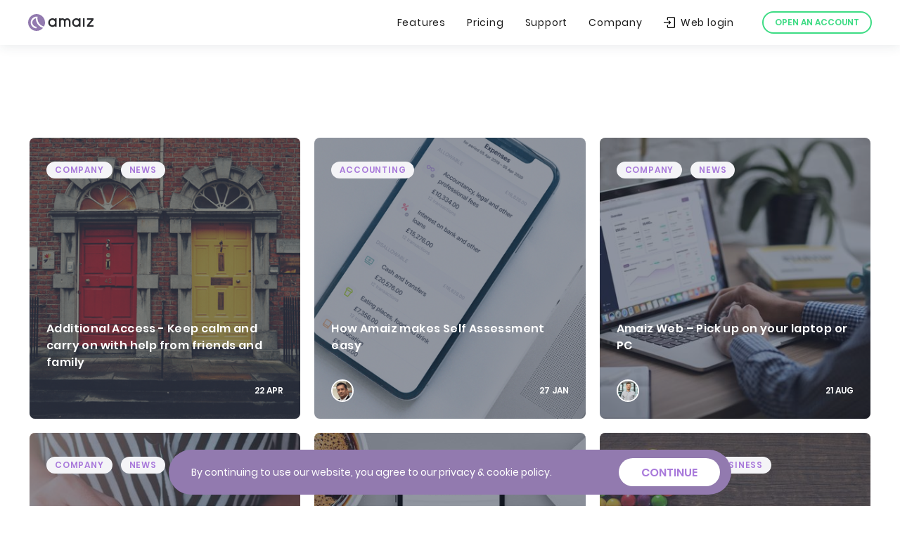

--- FILE ---
content_type: text/html; charset=utf-8
request_url: https://journal.amaiz.com/releases/
body_size: 18628
content:
<!DOCTYPE html>
<html lang="en-gb" class="journal-category">
    <head>
    <meta charset="utf-8" />
    <meta http-equiv="X-UA-Compatible" content="IE=edge" />

    <title>Amaiz | Releases</title>
    <meta name="description" content="Latest feature releases of Amaiz Business Banking App, company news and partnership announcements." />
    <meta name="HandheldFriendly" content="True" />
    <meta name="viewport" content="width=device-width, initial-scale=1, user-scalable=no" />

    <link rel="stylesheet" type="text/css" href="https://journal.amaiz.com/assets/style/main.css?v=be895fec55" />

    <link rel="icon" href="https://journal.amaiz.com/content/images/size/w256h256/2024/04/164f6f04-b905-42fd-b43a-828d567d74e0.png" type="image/png">
    <link rel="canonical" href="https://journal.amaiz.com/releases/">
    <meta name="referrer" content="no-referrer-when-downgrade">
    
    <meta property="og:site_name" content="Amaiz Journal: expert articles and guides about business">
    <meta property="og:type" content="website">
    <meta property="og:title" content="Amaiz Journal: expert articles and guides about business (Page 1)">
    <meta property="og:url" content="https://journal.amaiz.com/releases/">
    <meta property="article:publisher" content="https://www.facebook.com/AmaizFinance">
    <meta name="twitter:card" content="summary">
    <meta name="twitter:title" content="Amaiz Journal: expert articles and guides about business (Page 1)">
    <meta name="twitter:url" content="https://journal.amaiz.com/releases/">
    <meta name="twitter:site" content="@AmaizFinance">
    
    <meta name="generator" content="Ghost 6.12">
    <link rel="alternate" type="application/rss+xml" title="Amaiz Journal: expert articles and guides about business" href="https://journal.amaiz.com/rss/">
    <script defer src="https://cdn.jsdelivr.net/ghost/portal@~2.56/umd/portal.min.js" data-i18n="true" data-ghost="https://journal.amaiz.com/" data-key="27ed778f286a08b79eaceaec43" data-api="https://amaizteam.ghost.io/ghost/api/content/" data-locale="en-gb" crossorigin="anonymous"></script><style id="gh-members-styles">.gh-post-upgrade-cta-content,
.gh-post-upgrade-cta {
    display: flex;
    flex-direction: column;
    align-items: center;
    font-family: -apple-system, BlinkMacSystemFont, 'Segoe UI', Roboto, Oxygen, Ubuntu, Cantarell, 'Open Sans', 'Helvetica Neue', sans-serif;
    text-align: center;
    width: 100%;
    color: #ffffff;
    font-size: 16px;
}

.gh-post-upgrade-cta-content {
    border-radius: 8px;
    padding: 40px 4vw;
}

.gh-post-upgrade-cta h2 {
    color: #ffffff;
    font-size: 28px;
    letter-spacing: -0.2px;
    margin: 0;
    padding: 0;
}

.gh-post-upgrade-cta p {
    margin: 20px 0 0;
    padding: 0;
}

.gh-post-upgrade-cta small {
    font-size: 16px;
    letter-spacing: -0.2px;
}

.gh-post-upgrade-cta a {
    color: #ffffff;
    cursor: pointer;
    font-weight: 500;
    box-shadow: none;
    text-decoration: underline;
}

.gh-post-upgrade-cta a:hover {
    color: #ffffff;
    opacity: 0.8;
    box-shadow: none;
    text-decoration: underline;
}

.gh-post-upgrade-cta a.gh-btn {
    display: block;
    background: #ffffff;
    text-decoration: none;
    margin: 28px 0 0;
    padding: 8px 18px;
    border-radius: 4px;
    font-size: 16px;
    font-weight: 600;
}

.gh-post-upgrade-cta a.gh-btn:hover {
    opacity: 0.92;
}</style>
    <script defer src="https://cdn.jsdelivr.net/ghost/sodo-search@~1.8/umd/sodo-search.min.js" data-key="27ed778f286a08b79eaceaec43" data-styles="https://cdn.jsdelivr.net/ghost/sodo-search@~1.8/umd/main.css" data-sodo-search="https://amaizteam.ghost.io/" data-locale="en-gb" crossorigin="anonymous"></script>
    
    <link href="https://journal.amaiz.com/webmentions/receive/" rel="webmention">
    <script defer src="/public/cards.min.js?v=be895fec55"></script>
    <link rel="stylesheet" type="text/css" href="/public/cards.min.css?v=be895fec55">
    <script defer src="/public/member-attribution.min.js?v=be895fec55"></script>
    <script defer src="/public/ghost-stats.min.js?v=be895fec55" data-stringify-payload="false" data-datasource="analytics_events" data-storage="localStorage" data-host="https://journal.amaiz.com/.ghost/analytics/api/v1/page_hit"  tb_site_uuid="3cebf32b-eec7-40e5-9bfd-51c1580d26c2" tb_post_uuid="undefined" tb_post_type="null" tb_member_uuid="undefined" tb_member_status="undefined"></script><style>:root {--ghost-accent-color: #1466FE;}</style>

    <script src="https://journal.amaiz.com/assets/js/onload.js?v=be895fec55" type="text/javascript"></script>

    <script>
        (function(w,d,s,l,i){w[l]=w[l]||[];w[l].push({'gtm.start':new Date().getTime(),event:'gtm.js'});
            var f=d.getElementsByTagName(s)[0],j=d.createElement(s),dl=l!='dataLayer'?'&l='+l:'';
            j.async=true;j.src='https://www.googletagmanager.com/gtm.js?id='+i+dl;
            f.parentNode.insertBefore(j,f);})(window,document,'script','dataLayer','GTM-TP3MVGT');
    </script>

</head>    <body>

        <noscript>
    <iframe src="https://www.googletagmanager.com/ns.html?id=GTM-TP3MVGT" frameborder="0" height="0" width="0" style="display:none;visibility:hidden"></iframe>
</noscript>


<div class="cookie-popup">
    <div class="cookie-popup_inner">
        <p>By continuing to use our website, you agree to our privacy & cookie policy.</p>
        <div class="btn whitebg primary cross">CONTINUE</div>
    </div>
</div>

<div class="header-wrapper">
    <header class="header"><a class="logo" href="https://amaiz.com" title="Amaiz - Business banking built for your next move"><svg width="124px" height="32px" viewBox="0 0 403 104" version="1.1" xmlns="http://www.w3.org/2000/svg" xmlns:xlink="http://www.w3.org/1999/xlink">
        <g id="5-—-RULES" stroke="none" stroke-width="1" fill="none" fill-rule="evenodd">
            <g id="004_Colors" transform="translate(-118.000000, -325.000000)">
                <g id="Group-2" transform="translate(118.000000, 325.000000)">
                    <g id="Group">
                        <circle id="Oval" fill="#FFFFFF" cx="52" cy="52" r="52"></circle>
                        <path d="M97.7838772,76.6755241 C97.3800894,76.5895276 96.9143578,76.4755949 96.3866826,76.3337259 C73.6582214,70.4306009 57.5,49.822986 57.5,26 C57.5,23.3801812 57.6720402,20.860803 58.0542755,18.3067017 L58.3556061,16.5580292 C56.1165822,16.1860097 53.9980469,16 52,16 C32.117749,16 16,32.117749 16,52 C16,71.882251 32.117749,88 52,88 L52,78 C37.6405965,78 26,66.3594035 26,52 C26,39.1748641 35.285951,28.5185783 47.5011971,26.3877984 C47.6711356,53.9075634 65.9171841,77.756375 91.8214838,85.4420913 C82.2826689,96.7886719 67.9834824,104 52,104 C23.281193,104 0,80.718807 0,52 C0,23.281193 23.281193,0 52,0 C80.718807,0 104,23.281193 104,52 C104,60.9296882 101.749158,69.3336641 97.7838772,76.6755241 Z" id="Combined-Shape" fill="#927AAF"></path>
                    </g>
                    <path d="M338,26 L348,26 L348,78 L338,78 L338,26 Z M166,52.5 C166,43.2069 158.658,36 150,36 C141.342,36 134,43.2069 134,52.5 C134,61.7931 141.342,69 150,69 C158.658,69 166,61.7931 166,52.5 Z M166,31.6105 L166,26 L176,26 L176,52.5 L176,78 L166,78 L166,73.3895 C161.588,76.905 156.034,79 150,79 C135.641,79 124,67.1356 124,52.5 C124,37.8644 135.641,26 150,26 C156.034,26 161.588,28.0951 166,31.6105 Z M313,52.5 C313,43.2069 305.658,36 297,36 C288.342,36 281,43.2069 281,52.5 C281,61.7931 288.342,69 297,69 C305.658,69 313,61.7931 313,52.5 Z M313,31.6105 L313,26 L323,26 L323,52.5 L323,78 L313,78 L313,73.3895 C308.588,76.905 303.034,79 297,79 C282.641,79 271,67.1355 271,52.5 C271,37.8645 282.641,26 297,26 C303.034,26 308.588,28.0951 313,31.6105 Z M389.825,36 L363,36 L363,26 L403,26 L403,36 L376.175,68 L403,68 L403,78 L363,78 L363,68 L389.825,36 Z M201,26 L201,28.6756 C203.942,26.9739 207.357,26 211,26 C216.973,26 222.335,28.6188 226,32.7709 C229.665,28.6188 235.027,26 241,26 C252.046,26 261,34.9543 261,46 L261,78 L251,78 L251,46 C251,40.4772 246.523,36 241,36 C235.477,36 231,40.4772 231,46 L231,78 L221,78 L221,46 C221,40.4772 216.523,36 211,36 C205.477,36 201,40.4772 201,46 L201,78 L191,78 L191,46 L191,26 L201,26 Z" id="Amaiz-typo-Copy-22" fill="#2C2D30" fill-rule="nonzero"></path>
                </g>
            </g>
        </g>
    </svg></a>
        <nav class="header_menu">
            <ul>
                <li><a href="https://amaiz.com/features" title="Features">Features</a></li>
                <li><a href="https://amaiz.com/pricing" title="Pricing">Pricing</a></li>
                <li><a href="https://ask.amaiz.com" title="Support">Support</a></li>
                <li><a href="https://amaiz.com/contacts" title="Company">Company</a></li>
                <li> <a href="https://account.amaiz.com" title="Web login"><svg width="16px" height="16px" style="margin-right: 8px" viewBox="0 0 512 512" width="512pt" xmlns="http://www.w3.org/2000/svg"><path d="m512 60v392c0 33.085938-26.914062 60-60 60h-241c-33.085938 0-60-26.914062-60-60v-80h40v80c0 11.027344 8.972656 20 20 20h241c11.027344 0 20-8.972656 20-20v-392c0-11.027344-8.972656-20-20-20h-241c-11.027344 0-20 8.972656-20 20v80h-40v-80c0-33.085938 26.914062-60 60-60h241c33.085938 0 60 26.914062 60 60zm-299.285156 262 28.285156 28.285156 94.285156-94.285156-94.285156-94.285156-28.285156 28.285156 46 46h-258.714844v40h258.714844zm0 0"/></svg>Web login</a></li>
            </ul>
            <div class="header_menu_downloads">
                <div class="buttons-download"><a class="btn btn-ios utm_appstore ios_link" href="https://itunes.apple.com/gb/app/amaiz-smart-business-banking/id1320806895"><svg width="125" height="32" viewBox="0 0 125 32" fill="none" xmlns="http://www.w3.org/2000/svg">
                    <path fill-rule="evenodd" clip-rule="evenodd" d="M34.8181 0.913886C35.8043 0.843117 36.7702 1.21832 37.4501 1.93623C38.1299 2.65413 38.452 3.63907 38.3276 4.61994C38.3276 7.00275 37.0398 8.37244 34.8181 8.37244H32.124V0.913886H34.8181ZM33.2825 7.31764H34.6887C35.3935 7.35977 36.0797 7.08209 36.5569 6.5617C37.0341 6.04132 37.2514 5.33363 37.1484 4.63514C37.2439 3.93954 37.0234 3.23769 36.5475 2.72155C36.0715 2.20541 35.3897 1.92899 34.6887 1.9679H33.2825V7.31764ZM39.6362 5.55556C39.5397 4.54667 40.0235 3.57028 40.8846 3.03588C41.7458 2.50149 42.8355 2.50149 43.6966 3.03588C44.5578 3.57028 45.0416 4.54667 44.9451 5.55556C45.0434 6.56554 44.5601 7.54383 43.6982 8.07937C42.8362 8.61491 41.7451 8.61491 40.8831 8.07937C40.0212 7.54383 39.5379 6.56554 39.6362 5.55556ZM43.8025 5.55556C43.8025 4.33547 43.2544 3.62198 42.2925 3.62198C41.3269 3.62198 40.7837 4.33548 40.7837 5.55558C40.7837 6.78544 41.3269 7.49344 42.2925 7.49344C43.2544 7.49343 43.8025 6.78054 43.8025 5.55556ZM52.0019 8.37233H50.8496L49.6863 4.22681H49.5984L48.4399 8.37233H47.2986L45.7471 2.74366H46.8738L47.8821 7.03866H47.9651L49.1223 2.74366H50.188L51.3452 7.03866H51.4331L52.4365 2.74366H53.5474L52.0019 8.37233ZM54.8523 2.74366H55.9216V3.63782H56.0046C56.2933 2.97948 56.9678 2.57677 57.6843 2.63501C58.2391 2.5933 58.7827 2.80612 59.1617 3.21339C59.5407 3.62066 59.714 4.17817 59.6326 4.72851V8.37226H58.5217V5.00746C58.5217 4.10293 58.1287 3.65309 57.3071 3.65309C56.9308 3.63556 56.5657 3.78324 56.3073 4.05741C56.049 4.33158 55.9233 4.70489 55.9631 5.07947V8.37233H54.8523L54.8523 2.74366ZM61.4026 0.546387H62.5134V8.37231H61.4026V0.546387ZM64.0576 5.55556C63.9612 4.5466 64.445 3.57019 65.3062 3.03578C66.1675 2.50138 67.2572 2.50138 68.1184 3.03578C68.9797 3.57019 69.4635 4.5466 69.3671 5.55556C69.4653 6.56558 68.9819 7.54383 68.1199 8.07936C67.2579 8.61487 66.1667 8.61487 65.3048 8.07936C64.4428 7.54383 63.9594 6.56558 64.0576 5.55556ZM68.2239 5.55556C68.2239 4.33547 67.6758 3.62198 66.7139 3.62198C65.7483 3.62198 65.2051 4.33548 65.2051 5.55558C65.2051 6.78544 65.7483 7.49344 66.7139 7.49344C67.6758 7.49343 68.2239 6.78054 68.2239 5.55556ZM70.5365 6.78054C70.5365 5.76735 71.2909 5.18325 72.63 5.10024L74.1547 5.01235V4.52651C74.1547 3.93203 73.7616 3.59634 73.0023 3.59634C72.3822 3.59634 71.9525 3.824 71.8292 4.22195H70.7538C70.8673 3.25515 71.7767 2.63504 73.0536 2.63504C74.4647 2.63504 75.2606 3.33754 75.2606 4.52651V8.37234H74.1913V7.58133H74.1034C73.7402 8.15898 73.0943 8.49659 72.4127 8.46508C71.9349 8.51478 71.4583 8.36003 71.1009 8.03908C70.7434 7.71813 70.5384 7.26094 70.5365 6.78054ZM74.1547 6.29958V5.829L72.7802 5.91689C72.005 5.96876 71.6534 6.23244 71.6534 6.72865C71.6534 7.23524 72.0929 7.53004 72.6972 7.53004C73.0549 7.56625 73.412 7.45573 73.6868 7.22378C73.9615 6.99183 74.1304 6.65831 74.1547 6.29958ZM76.7206 5.55556C76.7206 3.777 77.6349 2.65029 79.057 2.65029C79.7751 2.6172 80.4477 3.00198 80.7831 3.63779H80.8661V0.546387H81.9769V8.37231H80.9125V7.48303H80.8246C80.4638 8.11356 79.783 8.49183 79.057 8.46508C77.6251 8.46514 76.7206 7.3384 76.7206 5.55556ZM77.8681 5.55556C77.8681 6.74941 78.4308 7.4678 79.372 7.4678C80.3082 7.4678 80.8869 6.73905 80.8869 5.56045C80.8869 4.38735 80.3022 3.64821 79.372 3.64821C78.4369 3.64821 77.868 4.37147 77.8681 5.55556ZM86.5729 5.55556C86.4764 4.54667 86.9601 3.57028 87.8213 3.03588C88.6825 2.50149 89.7721 2.50149 90.6333 3.03588C91.4945 3.57028 91.9782 4.54667 91.8817 5.55556C91.9801 6.56554 91.4967 7.54383 90.6348 8.07937C89.7729 8.61491 88.6817 8.61491 87.8198 8.07937C86.9578 7.54383 86.4745 6.56554 86.5729 5.55556ZM90.7391 5.55556C90.7391 4.33547 90.191 3.62198 89.2291 3.62198C88.2635 3.62198 87.7204 4.33548 87.7204 5.55558C87.7204 6.78544 88.2636 7.49344 89.2291 7.49344C90.191 7.49343 90.7391 6.78054 90.7391 5.55556ZM93.3722 2.74366H94.4415V3.63782H94.5245C94.8132 2.97948 95.4877 2.57677 96.2042 2.63501C96.759 2.5933 97.3026 2.80612 97.6816 3.21339C98.0606 3.62066 98.2339 4.17817 98.1525 4.72851V8.37226H97.0416V5.00746C97.0416 4.10293 96.6486 3.65309 95.827 3.65309C95.4507 3.63556 95.0855 3.78324 94.8272 4.05741C94.5689 4.33158 94.4432 4.70489 94.483 5.07947V8.37233H93.3722V2.74366ZM104.429 1.3423V2.7693H105.649V3.70497H104.429V6.59926C104.429 7.18886 104.672 7.44704 105.225 7.44704C105.367 7.44658 105.508 7.43803 105.649 7.4214V8.34669C105.449 8.38238 105.247 8.40136 105.045 8.40345C103.809 8.40345 103.317 7.96888 103.317 6.88368V3.70492H102.424V2.76925H103.317V1.3423H104.429ZM107.166 0.546387H108.267V3.6482H108.355C108.658 2.9841 109.344 2.58087 110.071 2.6399C110.623 2.60988 111.159 2.82739 111.534 3.23318C111.909 3.63897 112.083 4.19077 112.01 4.73829V8.37233H110.898V5.01233C110.898 4.11328 110.479 3.65795 109.694 3.65795C109.308 3.62626 108.927 3.76675 108.654 4.04188C108.381 4.31701 108.243 4.69871 108.277 5.08495V8.3723H107.166L107.166 0.546387ZM118.487 6.85255C118.175 7.91428 117.148 8.60027 116.048 8.48096C115.297 8.50078 114.576 8.18968 114.075 7.63021C113.575 7.07074 113.345 6.31946 113.448 5.5757C113.348 4.82988 113.577 4.07739 114.074 3.5132C114.572 2.949 115.291 2.62861 116.043 2.63502C117.609 2.63502 118.554 3.70502 118.554 5.47252V5.86014H114.579V5.92239C114.544 6.34006 114.687 6.7532 114.972 7.06019C115.258 7.36718 115.659 7.53954 116.078 7.53489C116.622 7.60013 117.151 7.33055 117.418 6.85251L118.487 6.85255ZM114.579 5.03859H117.422C117.451 4.65659 117.316 4.28039 117.053 4.00271C116.789 3.72503 116.42 3.57168 116.037 3.58046C115.649 3.57559 115.275 3.72766 115.001 4.0022C114.726 4.27673 114.574 4.65045 114.579 5.03859ZM40.4132 23.9248H34.4965L33.0756 28.1203H30.5695L36.1737 12.5978H38.7775L44.3817 28.1203H41.8329L40.4132 23.9248ZM35.1092 21.9887H39.7992L37.4872 15.1796H37.4225L35.1092 21.9887ZM56.485 22.4624C56.485 25.9792 54.6027 28.2387 51.7621 28.2387C50.2938 28.3155 48.9108 27.5465 48.2013 26.2587H48.1475V31.8642H45.8245V16.8032H48.0731V18.6855H48.1158C48.8569 17.4058 50.2414 16.6371 51.7194 16.6848C54.5916 16.6848 56.485 18.9553 56.485 22.4624ZM54.0973 22.4624C54.0973 20.1711 52.9132 18.6647 51.1066 18.6647C49.3317 18.6647 48.1378 20.2028 48.1378 22.4624C48.1378 24.7426 49.3317 26.2697 51.1066 26.2697C52.9132 26.2697 54.0973 24.7744 54.0973 22.4624ZM68.941 22.4624C68.941 25.9792 67.0587 28.2387 64.2181 28.2387C62.7499 28.3155 61.3668 27.5465 60.6573 26.2587H60.6036V31.8642H58.2806V16.8032H60.5291V18.6855H60.5719C61.3129 17.4058 62.6974 16.6371 64.1754 16.6848C67.0477 16.6848 68.941 18.9553 68.941 22.4624ZM66.5533 22.4624C66.5533 20.1711 65.3692 18.6647 63.5626 18.6647C61.7877 18.6647 60.5939 20.2028 60.5939 22.4624C60.5939 24.7426 61.7877 26.2697 63.5626 26.2697C65.3693 26.2697 66.5533 24.7744 66.5533 22.4624ZM77.1735 23.7954C77.3456 25.3347 78.841 26.3454 80.8844 26.3454C82.8424 26.3454 84.2511 25.3346 84.2511 23.9467C84.2511 22.7418 83.4015 22.0204 81.3898 21.526L79.3781 21.0414C76.5277 20.3529 75.2045 19.0199 75.2045 16.8568C75.2045 14.1786 77.5385 12.339 80.8527 12.339C84.1327 12.339 86.3812 14.1786 86.4569 16.8568H84.1119C83.9715 15.3077 82.691 14.3727 80.8197 14.3727C78.9483 14.3727 77.6678 15.3187 77.6678 16.6957C77.6678 17.7931 78.4857 18.4389 80.4864 18.9332L82.1966 19.3531C85.3814 20.1063 86.7047 21.3856 86.7047 23.6561C86.7047 26.5601 84.3914 28.379 80.7122 28.379C77.2699 28.379 74.9456 26.6029 74.7955 23.7952L77.1735 23.7954ZM91.7181 14.1249V16.8032H93.8702V18.6428H91.7181V24.8818C91.7181 25.851 92.149 26.3027 93.0951 26.3027C93.3506 26.2982 93.6057 26.2803 93.8593 26.2489V28.0775C93.4339 28.157 93.0016 28.193 92.569 28.185C90.2777 28.185 89.3841 27.3244 89.3841 25.1295V18.6428H87.7387V16.8032H89.3841V14.1249H91.7181ZM95.1166 22.4624C95.1166 18.9016 97.2138 16.664 100.484 16.664C103.765 16.664 105.853 18.9015 105.853 22.4624C105.853 26.0329 103.776 28.2607 100.484 28.2607C97.193 28.2607 95.1166 26.0329 95.1166 22.4624ZM103.486 22.4624C103.486 20.0197 102.366 18.5781 100.484 18.5781C98.6017 18.5781 97.4836 20.0307 97.4836 22.4624C97.4836 24.9147 98.6017 26.3454 100.484 26.3454C102.366 26.3454 103.486 24.9147 103.486 22.4624ZM107.768 16.8032H109.984V18.7294H110.037C110.346 17.4894 111.482 16.636 112.759 16.6847C113.027 16.6838 113.294 16.7129 113.555 16.7714V18.9443C113.217 18.841 112.865 18.7936 112.512 18.8039C111.829 18.7762 111.168 19.0484 110.702 19.5489C110.237 20.0495 110.014 20.7285 110.091 21.4076V28.1203H107.768L107.768 16.8032ZM124.266 24.7963C123.953 26.8508 121.953 28.2607 119.393 28.2607C116.1 28.2607 114.057 26.0549 114.057 22.5161C114.057 18.9663 116.111 16.664 119.295 16.664C122.426 16.664 124.395 18.8149 124.395 22.2463V23.0422H116.402V23.1826C116.327 24.0251 116.618 24.8591 117.201 25.4724C117.783 26.0857 118.601 26.4192 119.446 26.3881C120.574 26.4937 121.637 25.8464 122.06 24.7963L124.266 24.7963ZM116.413 21.4187L122.071 21.4186C122.113 20.6616 121.838 19.9212 121.311 19.376C120.784 18.8307 120.053 18.53 119.295 18.5463C118.531 18.5418 117.797 18.8426 117.256 19.382C116.714 19.9214 116.411 20.6546 116.413 21.4187ZM21.4423 10.1858C19.6357 11.2965 18.524 13.2553 18.4966 15.3759C18.4992 17.7751 19.936 19.9403 22.1457 20.8749C21.7207 22.2554 21.0801 23.5601 20.2477 24.7405C19.1297 26.4129 17.9575 28.0467 16.097 28.0769C15.2122 28.0974 14.6149 27.8429 13.9925 27.5778C13.3434 27.3012 12.6669 27.0131 11.6083 27.0131C10.4856 27.0131 9.77882 27.3105 9.09716 27.5974C8.50809 27.8453 7.93778 28.0853 7.13403 28.1187C5.36222 28.1843 4.00811 26.3337 2.84949 24.677C0.533728 21.2938 -1.26951 15.1425 1.14799 10.9569C2.28321 8.91696 4.40579 7.62248 6.73914 7.54709C7.74404 7.52642 8.70831 7.91373 9.55371 8.25331C10.2003 8.513 10.7773 8.74477 11.2498 8.74477C11.6651 8.74477 12.226 8.52215 12.8797 8.26271C13.9095 7.85402 15.1694 7.35396 16.4534 7.48873C18.4485 7.55115 20.2974 8.5507 21.4423 10.1858ZM16.4753 0.900391C16.5963 2.48068 16.0965 4.04591 15.0821 5.26367C14.0979 6.48774 12.6067 7.19281 11.0361 7.17664C10.9363 5.64184 11.4506 4.13029 12.4658 2.9749C13.4939 1.80386 14.9255 1.06317 16.4753 0.900391Z" fill="white"/>
                </svg></a><a class="btn btn-android utm_googleplay andrd_link" href="https://play.google.com/store/apps/details?id=com.amaiz.app"><svg width="125" height="35" viewBox="0 0 144 35" fill="none" xmlns="http://www.w3.org/2000/svg">
                    <path fill-rule="evenodd" clip-rule="evenodd" d="M15.6823 16.4676L20.1815 20.9668L3.06285 30.6919C2.51157 31.1228 1.79078 31.2176 1.16596 30.9839L15.6823 16.4676ZM16.5338 15.6161L21.2662 20.3486L26.5195 17.3621C28.2052 16.3988 28.2052 14.8334 26.5195 13.8822L21.2576 10.8922L16.5338 15.6161ZM15.6823 14.7647L20.1771 10.2699L3.05083 0.540382C2.50213 0.111488 1.78551 0.0155802 1.16273 0.245107L15.6823 14.7647ZM0.00431354 2.2983C-0.021723 1.8637 0.0706406 1.43367 0.266942 1.05223L14.8308 15.6161L0.266987 30.18C0.0706554 29.7985 -0.0217249 29.3685 0.00431354 28.9338V2.2983ZM49.0873 5.64471C49.1286 6.53725 48.8022 7.40772 48.1842 8.05298C47.4935 8.77041 46.5303 9.1601 45.5351 9.12467C44.0086 9.11272 42.6381 8.18691 42.0572 6.77529C41.4762 5.36367 41.7981 3.74135 42.8739 2.65844C43.573 1.94478 44.5363 1.55246 45.5351 1.57472C46.0441 1.57302 46.5482 1.67547 47.0162 1.87575C47.4519 2.0515 47.8398 2.32798 48.1481 2.68253L47.5099 3.32072C47.0226 2.74114 46.2911 2.42447 45.5351 2.46578C44.7751 2.46205 44.0464 2.76813 43.517 3.31342C42.9876 3.85872 42.7032 4.59616 42.7294 5.35571C42.7133 6.50349 43.3893 7.54826 44.4428 8.00393C45.4964 8.45959 46.7207 8.23667 47.546 7.43887C47.9165 7.03734 48.1302 6.5159 48.1481 5.96983H45.5351V5.10285H49.0391C49.0712 5.28168 49.0874 5.46301 49.0873 5.64471ZM54.6022 2.63436H51.3511V4.92223H54.3132V5.7892H51.3511V8.07707H54.6022V8.96813H50.3878V1.7433H54.6022V2.63436ZM58.5518 8.96813H57.6246V2.63436H55.6017V1.7433H60.6229V2.63436H58.5518V8.96813ZM64.1631 1.7433H65.0903V8.96813H64.1631V1.7433ZM69.2084 8.96813H68.2813V2.63436H66.2583V1.7433H71.2194V2.63436H69.2084V8.96813ZM75.3255 8.0289C73.9049 6.52522 73.9049 4.17417 75.3255 2.67049C76.0263 1.96456 76.9799 1.56753 77.9746 1.56753C78.9693 1.56753 79.9229 1.96456 80.6237 2.67049C82.0503 4.17176 82.0503 6.52763 80.6237 8.0289C79.1582 9.48618 76.7909 9.48618 75.3255 8.0289ZM76.0118 7.42683C77.0971 8.50763 78.852 8.50763 79.9373 7.42683C81.0032 6.2518 81.0032 4.45963 79.9373 3.2846C78.852 2.2038 77.0971 2.2038 76.0118 3.2846C74.9459 4.45963 74.9459 6.2518 76.0118 7.42683ZM82.9958 1.7433H84.1277L87.6438 7.36663V1.7433H88.571V8.96813H87.6077L83.9351 3.07989V8.96813H82.9958V1.7433ZM74.0373 19.5042C71.2141 19.5175 68.9349 21.8146 68.9438 24.6378C68.9526 27.461 71.2461 29.7438 74.0693 29.7394C76.8926 29.735 79.1789 27.4451 79.1789 24.6218C79.1988 23.2544 78.6626 21.9375 77.6933 20.9727C76.724 20.0079 75.4046 19.478 74.0373 19.5042ZM74.0373 27.7285C72.7648 27.8175 71.5672 27.1196 71.0173 25.9686C70.4674 24.8176 70.677 23.4474 71.5459 22.5134C72.4147 21.5795 73.7661 21.2715 74.9538 21.7368C76.1415 22.2022 76.9241 23.3462 76.9272 24.6218C76.9664 25.4198 76.6816 26.1997 76.1374 26.7847C75.5933 27.3696 74.836 27.71 74.0373 27.7285ZM62.8267 19.5042C60.0019 19.5109 57.7168 21.8051 57.7212 24.6298C57.7256 27.4546 60.018 29.7416 62.8428 29.7394C65.6676 29.7372 67.9564 27.4466 67.9564 24.6218C67.9762 23.2544 67.4401 21.9375 66.4708 20.9727C65.5015 20.0079 64.182 19.478 62.8147 19.5042H62.8267ZM62.8267 27.7285C61.5536 27.8225 60.3525 27.1281 59.7987 25.9778C59.245 24.8275 59.4513 23.4556 60.3189 22.519C61.1865 21.5825 62.5386 21.272 63.7279 21.7363C64.9171 22.2007 65.7012 23.3452 65.7046 24.6218C65.7438 25.4198 65.459 26.1997 64.9149 26.7847C64.3707 27.3696 63.6134 27.71 62.8147 27.7285H62.8267ZM49.4728 21.0817V23.2491H54.6747C54.5931 24.27 54.1688 25.2333 53.4706 25.9825C52.4182 27.0545 50.9618 27.6318 49.4608 27.572C46.2687 27.572 43.6809 24.9842 43.6809 21.7921C43.6809 18.6 46.2687 16.0122 49.4608 16.0122C50.9272 15.9883 52.3432 16.5469 53.3983 17.5656L54.9276 16.0363C53.4885 14.5792 51.5207 13.7668 49.4728 13.7846C46.5576 13.6711 43.8139 15.1617 42.3225 17.6692C40.8311 20.1767 40.8311 23.2992 42.3225 25.8066C43.8139 28.3141 46.5576 29.8047 49.4728 29.6913C51.5581 29.7855 53.5822 28.9732 55.0239 27.4636C56.2855 26.0775 56.959 24.2555 56.9024 22.3821C56.9062 21.9258 56.8659 21.4701 56.782 21.0215L49.4728 21.0817ZM104.032 22.7675C103.389 20.876 101.646 19.5778 99.6493 19.5042C98.318 19.5016 97.0449 20.0502 96.1325 21.0197C95.22 21.9892 94.7495 23.2931 94.8327 24.6218C94.8032 25.9817 95.3278 27.2951 96.2862 28.2602C97.2446 29.2254 98.5542 29.7594 99.9142 29.7394C101.625 29.7486 103.226 28.8983 104.177 27.4756L102.431 26.2715C101.901 27.1553 100.945 27.695 99.9142 27.6924C98.8468 27.7331 97.8631 27.1171 97.4337 26.1391L104.285 23.3093L104.032 22.7675ZM97.0483 24.4773C96.999 23.7249 97.2546 22.9844 97.7575 22.4226C98.2604 21.8608 98.9683 21.5251 99.7215 21.4911C100.516 21.4388 101.264 21.8652 101.624 22.5748L97.0483 24.4773ZM91.4852 29.4384H93.737V14.3867H91.4852V29.4384ZM87.8006 20.6482H87.7163C87.0299 19.8808 86.0486 19.4427 85.019 19.444C82.2858 19.5766 80.1378 21.8312 80.1378 24.5676C80.1378 27.3041 82.2858 29.5587 85.019 29.6913C86.0519 29.7086 87.0396 29.2677 87.7163 28.4871H87.7885V29.2216C87.7885 31.1844 86.7409 32.232 85.0551 32.232C83.9067 32.2051 82.8886 31.4867 82.4783 30.4137L80.5155 31.2326C81.2713 33.071 83.0674 34.2668 85.0551 34.2549C87.6922 34.2549 89.8717 32.7016 89.8717 28.9206V19.8053H87.8006V20.6482ZM82.3788 24.6218C82.3788 26.2369 83.6117 27.5845 85.22 27.7282C85.9994 27.6959 86.7323 27.3473 87.249 26.7625C87.7676 26.1757 88.0235 25.4022 87.9571 24.6218C88.0165 23.8451 87.7599 23.0772 87.2453 22.4923C86.7307 21.9074 86.0017 21.5551 85.2237 21.5152C83.6136 21.6571 82.3788 23.0055 82.3788 24.6218ZM114.581 14.3867H109.198V29.4384H111.45V23.7308H114.593C116.342 23.8564 118.015 22.9945 118.928 21.4971C119.841 19.9997 119.841 18.1178 118.928 16.6204C118.015 15.123 116.342 14.261 114.593 14.3867H114.581ZM114.581 21.6115H111.438V16.4819H114.629C116.055 16.4819 117.212 17.6383 117.212 19.0647C117.212 20.4912 116.055 21.6476 114.629 21.6476L114.581 21.6115ZM128.464 19.444C126.789 19.3439 125.214 20.2473 124.455 21.7439L126.453 22.5748C126.856 21.8326 127.659 21.3982 128.5 21.467C129.078 21.3996 129.658 21.5669 130.111 21.9314C130.564 22.296 130.851 22.8272 130.909 23.4057V23.5622C130.186 23.1793 129.379 22.9807 128.561 22.9842C126.405 22.9842 124.226 24.1883 124.226 26.3678C124.269 27.3067 124.69 28.1883 125.393 28.812C126.096 29.4357 127.021 29.7485 127.959 29.6792C129.114 29.7622 130.222 29.2081 130.849 28.2343H130.921V29.4384H133.088V23.6465C133.088 21.0094 131.089 19.4802 128.525 19.4802L128.464 19.444ZM128.187 27.6924C127.453 27.6924 126.429 27.3191 126.429 26.416C126.429 25.2119 127.706 24.8145 128.838 24.8145C129.553 24.7968 130.26 24.9715 130.885 25.3202C130.729 26.6682 129.604 27.6954 128.248 27.7285L128.187 27.6924ZM140.987 19.8053L138.411 26.3317H138.338L135.665 19.8053H133.257L137.267 28.9327L134.979 34.0021H137.327L143.492 19.8053H140.987ZM120.746 29.4384H122.998V14.3867H120.746V29.4384Z" fill="white"/>
                </svg></a></div>
            </div><a class="btn outline white" href="https://amaiz.com/open-account">OPEN AN ACCOUNT</a>
        </nav>
        <svg class="header_toggle ham hamRotate ham8" viewBox="0 0 100 100" width="48" heght="48" onclick="this.classList.toggle('active')">
            <path class="line top" d="m 30,33 h 40 c 3.722839,0 7.5,3.126468 7.5,8.578427 0,5.451959 -2.727029,8.421573 -7.5,8.421573 h -20"></path>
            <path class="line middle" d="m 30,50 h 40"></path>
            <path class="line bottom" d="m 70,67 h -40 c 0,0 -7.5,-0.802118 -7.5,-8.365747 0,-7.563629 7.5,-8.634253 7.5,-8.634253 h 20"></path>
        </svg>
    </header>
</div>

        <div class="content">

            

            <div class="posts">


                    <a class="card bg    tag_company   tag_news 
" href="/introducing-amaiz-additional-access/" title="Additional Access - Keep calm and carry on with help from friends and family">


        <div class="card_img">
            <div class="card_img_img" style="background-image: url( /content/images/size/w640/2020/04/Blogpost_cover_Additional-Access---You-don-t-have-to-be-isolated-in-the-Amaiz-app.png )"></div>
<!--            <img class="card_img_img" src="/content/images/2020/04/Blogpost_cover_Additional-Access---You-don-t-have-to-be-isolated-in-the-Amaiz-app.png" alt="">-->
        </div>

    <div class="card_content">
        <div class="card_content_tags">


                    <div class="card_content_tags_tag">Company</div>



                    <div class="card_content_tags_tag">News</div>

        </div>

        <h3 class="card_content_title">Additional Access - Keep calm and carry on with help from friends and family</h3>

        <div class="card_content_bottom">

            <div class="card_content_bottom_authors">







            </div>

            <div class="card_content_bottom_date">22 Apr</div>

        </div>
    </div>

</a>



                    <a class="card bg  tag_accounting      
" href="/how-amaiz-makes-self-assessment-easy/" title="How Amaiz makes Self Assessment easy">


        <div class="card_img">
            <div class="card_img_img" style="background-image: url( /content/images/size/w640/2020/01/SA_part1-1.png )"></div>
<!--            <img class="card_img_img" src="/content/images/2020/01/SA_part1-1.png" alt="">-->
        </div>

    <div class="card_content">
        <div class="card_content_tags">
                    <div class="card_content_tags_tag">Accounting</div>






        </div>

        <h3 class="card_content_title">How Amaiz makes Self Assessment easy</h3>

        <div class="card_content_bottom">

            <div class="card_content_bottom_authors">





                    <div class="card_content_bottom_authors_author">
                        <img src="https://journal.amaiz.com/assets/images/blog/authors/steve-taklalsingh.png?v=be895fec55" alt="Steve Taklalsingh - Managing Director" class="card_content_bottom_authors_author_image">
                        <div class="card_content_bottom_authors_author_name">Steve Taklalsingh</div>
                    </div>


            </div>

            <div class="card_content_bottom_date">27 Jan</div>

        </div>
    </div>

</a>



                    <a class="card bg    tag_company   tag_news 
" href="/amaiz-web-app/" title="Amaiz Web – Pick up on your laptop or PC">


        <div class="card_img">
            <div class="card_img_img" style="background-image: url( /content/images/size/w640/2019/12/web_app.jpg )"></div>
<!--            <img class="card_img_img" src="/content/images/2019/12/web_app.jpg" alt="">-->
        </div>

    <div class="card_content">
        <div class="card_content_tags">


                    <div class="card_content_tags_tag">Company</div>



                    <div class="card_content_tags_tag">News</div>

        </div>

        <h3 class="card_content_title">Amaiz Web – Pick up on your laptop or PC</h3>

        <div class="card_content_bottom">

            <div class="card_content_bottom_authors">


                    <div class="card_content_bottom_authors_author">
                        <img src="https://journal.amaiz.com/assets/images/blog/authors/andrey-tsvetkov.jpg?v=be895fec55" alt="Andrey Tsvetkov - CEO" class="card_content_bottom_authors_author_image">
                        <div class="card_content_bottom_authors_author_name">Andrey Tsvetkov</div>
                    </div>





            </div>

            <div class="card_content_bottom_date">21 Aug</div>

        </div>
    </div>

</a>



                    <a class="card bg    tag_company   tag_news 
" href="/save-up-money-jar-amaiz/" title="The Amaiz Jar Account - Start saving towards your goals">


        <div class="card_img">
            <div class="card_img_img" style="background-image: url( /content/images/size/w640/2019/10/jar.jpg )"></div>
<!--            <img class="card_img_img" src="/content/images/2019/10/jar.jpg" alt="">-->
        </div>

    <div class="card_content">
        <div class="card_content_tags">


                    <div class="card_content_tags_tag">Company</div>



                    <div class="card_content_tags_tag">News</div>

        </div>

        <h3 class="card_content_title">The Amaiz Jar Account - Start saving towards your goals</h3>

        <div class="card_content_bottom">

            <div class="card_content_bottom_authors">


                    <div class="card_content_bottom_authors_author">
                        <img src="https://journal.amaiz.com/assets/images/blog/authors/andrey-tsvetkov.jpg?v=be895fec55" alt="Andrey Tsvetkov - CEO" class="card_content_bottom_authors_author_image">
                        <div class="card_content_bottom_authors_author_name">Andrey Tsvetkov</div>
                    </div>





            </div>

            <div class="card_content_bottom_date">12 Aug</div>

        </div>
    </div>

</a>



                    <a class="card bg    tag_company   tag_news 
" href="/integration-with-freeagent/" title="FreeAgent integration with Amaiz to make accounting easy">


        <div class="card_img">
            <div class="card_img_img" style="background-image: url( /content/images/size/w640/2019/10/fa.jpg )"></div>
<!--            <img class="card_img_img" src="/content/images/2019/10/fa.jpg" alt="">-->
        </div>

    <div class="card_content">
        <div class="card_content_tags">


                    <div class="card_content_tags_tag">Company</div>



                    <div class="card_content_tags_tag">News</div>

        </div>

        <h3 class="card_content_title">FreeAgent integration with Amaiz to make accounting easy</h3>

        <div class="card_content_bottom">

            <div class="card_content_bottom_authors">


                    <div class="card_content_bottom_authors_author">
                        <img src="https://journal.amaiz.com/assets/images/blog/authors/andrey-tsvetkov.jpg?v=be895fec55" alt="Andrey Tsvetkov - CEO" class="card_content_bottom_authors_author_image">
                        <div class="card_content_bottom_authors_author_name">Andrey Tsvetkov</div>
                    </div>





            </div>

            <div class="card_content_bottom_date">22 Jul</div>

        </div>
    </div>

</a>



                    <a class="card bg  tag_accounting tag_business     
" href="/expense-categorisation-for-self-employed/" title="Expense categorisation for self-employed">


        <div class="card_img">
            <div class="card_img_img" style="background-image: url( /content/images/size/w640/2019/10/categorizations.jpg )"></div>
<!--            <img class="card_img_img" src="/content/images/2019/10/categorizations.jpg" alt="">-->
        </div>

    <div class="card_content">
        <div class="card_content_tags">
                    <div class="card_content_tags_tag">Accounting</div>

                    <div class="card_content_tags_tag">Business</div>





        </div>

        <h3 class="card_content_title">Expense categorisation for self-employed</h3>

        <div class="card_content_bottom">

            <div class="card_content_bottom_authors">



                    <div class="card_content_bottom_authors_author">
                        <img src="https://journal.amaiz.com/assets/images/blog/authors/jay-gajparia.jpg?v=be895fec55" alt="Jay Gajparia - Finance Advisory Manager" class="card_content_bottom_authors_author_image">
                        <div class="card_content_bottom_authors_author_name">Jay Gajparia</div>
                    </div>




            </div>

            <div class="card_content_bottom_date">02 Jul</div>

        </div>
    </div>

</a>



                    <a class="card bg    tag_company   tag_news 
" href="/amaiz-live/" title="Amaiz for business has landed -
Get support for what inspires you!">


        <div class="card_img">
            <div class="card_img_img" style="background-image: url( /content/images/size/w640/2019/10/amaizisnowlive.jpg )"></div>
<!--            <img class="card_img_img" src="/content/images/2019/10/amaizisnowlive.jpg" alt="">-->
        </div>

    <div class="card_content">
        <div class="card_content_tags">


                    <div class="card_content_tags_tag">Company</div>



                    <div class="card_content_tags_tag">News</div>

        </div>

        <h3 class="card_content_title">Amaiz for business has landed -
Get support for what inspires you!</h3>

        <div class="card_content_bottom">

            <div class="card_content_bottom_authors">


                    <div class="card_content_bottom_authors_author">
                        <img src="https://journal.amaiz.com/assets/images/blog/authors/andrey-tsvetkov.jpg?v=be895fec55" alt="Andrey Tsvetkov - CEO" class="card_content_bottom_authors_author_image">
                        <div class="card_content_bottom_authors_author_name">Andrey Tsvetkov</div>
                    </div>





            </div>

            <div class="card_content_bottom_date">04 Jun</div>

        </div>
    </div>

</a>


            </div>

        </div>

        <footer class="footer">
    <ul class="list1">
        <div class="label">ABOUT</div>
        <li><a href="https://amaiz.com/company">Company</a></li>
        <li><a href="https://journal.amaiz.com/press">Press</a></li>
        <li><a href="https://journal.amaiz.com">Journal   </a></li>
    </ul>
    <ul class="list2">
        <div class="label">SUPPORT</div>
        <li><a href="https://amaiz.com/faq">FAQ</a></li>
        <li><a href="//ask.amaiz.com">Knowledge Base</a></li>
        <li><a href="https://journal.amaiz.com/guides">E-Books & Guides</a></li>
    </ul>
    <ul class="list3">
        <div class="label">LEGAL</div>
        <li><a href="https://amaiz.com/terms">Terms & Conditions</a></li>
        <li><a href="https://amaiz.com/privacy-policy">Privacy & Cookie Policy</a></li>
    </ul>
    <ul class="list4">
        <div class="label">PRODUCT</div>
        <li><a href="https://amaiz.com/pricing">Pricing</a></li>
        <li><a href="https://api.amaiz.tech/openapi/swagger-ui.html">Open API</a></li>
    </ul>
    <div class="footer_newsletter">
        <div class="label">SUBSCRIBE FOR UPDATES</div>
        <div class="form-footer">
            <form class="form-footer_form" method="POST" action="https://amaiz.activehosted.com/proc.php" novalidate="novalidate">
                <input type="hidden" name="u" value="6"/>
                <input type="hidden" name="f" value="6"/>
                <input type="hidden" name="s"/>
                <input type="hidden" name="c" value="0"/>
                <input type="hidden" name="m" value="0"/>
                <input type="hidden" name="act" value="sub"/>
                <input type="hidden" name="v" value="2"/>
                <div class="input email">
                    <input type="text" tabindex="1" name="email"/>
                    <div class="input_placeholder">Your email</div>
                    <div class="input_message"></div>
                </div>
                <button class="form-footer_btn-send" type="submit"></button>
                <div class="form-footer_info">By subscribing I agree to receive product news and updates from Amaiz and agree to the Amaiz <a href="https://amaiz.com/privacy-policy" class="secondary">Privacy & Cookie Policy</a></div>
            </form>
            <div class="form-footer_ty"><svg width="24" height="24" viewBox="0 0 24 24" fill="none" xmlns="http://www.w3.org/2000/svg">
                <path fill-rule="evenodd" clip-rule="evenodd" d="M22 11.999C22 10.3165 20.8696 8.99902 19 8.99902H15.927L15.9548 8.9233C15.9826 8.84822 16.0607 8.64219 16.1367 8.44192L16.137 8.44116L16.137 8.4411L16.1371 8.44079C16.2044 8.26347 16.2699 8.09087 16.2971 8.01793C16.4872 7.50758 16.626 7.09638 16.7382 6.68915C16.9079 6.07366 17 5.51914 17 4.99902C17 3.52702 16.0919 2.61274 14.7483 2.22151C14.1423 2.04505 13.6148 1.99893 13 1.99902H12.5205L12.2203 2.37291C11.8811 2.79526 11.215 3.55645 10.447 4.43403L10.447 4.43403L10.447 4.43405C9.03024 6.05296 7.2669 8.06793 6.57035 9.08242C6.38961 9.02874 6.19817 8.99992 6 8.99992H4C2.89543 8.99992 2 9.89535 2 10.9999V19.9999C2 21.1045 2.89543 21.9999 4 21.9999H6C6.68712 21.9999 7.29331 21.6534 7.65337 21.1256C7.95674 21.3218 8.29522 21.4856 8.66312 21.6172C9.50544 21.9186 10.3408 22.0111 11.0344 21.9984L18 21.999C20.7551 21.999 22 17.9426 22 11.999ZM9.33688 19.7341C8.45197 19.4175 8 18.9013 8 17.999V10.9999V10.999C8 10.7588 8.04443 10.5461 8.14171 10.319C8.31645 9.91102 9.90193 8.10216 11.4047 6.3877L11.4048 6.38753C12.1803 5.50275 12.9338 4.64311 13.46 4.01415C13.7114 4.03301 13.9484 4.07165 14.1891 4.14176C14.7622 4.30862 15 4.54805 15 4.99902C15 5.31561 14.9359 5.70134 14.8101 6.15763C14.7161 6.4986 14.5944 6.85939 14.4229 7.31969C14.3986 7.38488 14.3381 7.54443 14.2737 7.71425L14.2733 7.7153L14.2731 7.71565L14.2729 7.7162C14.1943 7.92334 14.1101 8.14527 14.079 8.22957C13.9489 8.58119 13.8633 8.84009 13.8047 9.07534C13.5555 10.0754 13.8055 10.999 15 10.999H19C19.6912 10.999 20 11.3589 20 11.999C20 16.7898 19.0151 19.999 18 19.999H11L10.9631 19.9996C10.5254 20.0075 9.91062 19.9394 9.33688 19.7341ZM4 19.9999V10.9999H6V19.9999H4Z" fill="#927AAF"/>
            </svg>
                <div class="form-footer_ty_title">Thank you for subscribing!</div>
                <div class="form-footer_ty_text">Look out for our latest news and updates.</div>
            </div>
        </div>
    </div>
    <div class="footer_social">
        <div class="label">JOIN US</div>
        <a href="https://twitter.com/AmaizFinance" target="_blank">
            <svg width="24" height="24" viewBox="0 0 24 24" fill="none" xmlns="http://www.w3.org/2000/svg">
                <path fill-rule="evenodd" clip-rule="evenodd" d="M21.1195 4.50827L22.5343 4.67349L21.8983 5.948C21.5882 6.56953 21.2778 7.19105 20.967 7.81258C20.9302 7.94422 20.8654 8.05962 20.7697 8.20987C20.7296 8.27265 20.5929 8.47236 20.5865 8.48194C20.5504 8.53608 20.5237 8.57878 20.5045 8.61299V11.0015C20.5045 17.1135 14.5895 20.9974 9.00354 20.9974C7.86051 20.9974 6.99207 20.9427 5.99765 20.7257C4.36115 20.3685 3.14327 19.6587 2.58597 18.418L2.01221 17.1407L3.40659 17.0124C4.66801 16.8964 5.76169 16.6561 6.60159 16.3343C4.29577 15.9635 3.0036 14.9508 3.0036 13.0489V12.0489H4.0036C4.22331 12.0489 4.42143 12.0311 4.59854 11.9983C2.868 10.9636 2.00122 9.30379 2.00122 7.00152C2.00103 6.9034 2.00103 6.90339 2.00044 6.79847C1.99394 5.63803 2.05627 5.01797 2.37395 4.22659C2.57754 3.71941 2.87183 3.24988 3.2679 2.81967L4.02251 2L4.75617 2.83847C7.17394 5.60161 9.56395 7.27795 12.0042 7.48072C12.0146 4.93105 13.9415 3.00152 16.5043 3.00152C17.6991 3.00152 18.7828 3.45501 19.6345 4.27273C20.1006 4.36851 20.5957 4.44709 21.1195 4.50827ZM18.9086 6.16202L18.6021 6.0926L18.3904 5.86028C17.8785 5.29855 17.2359 5.00152 16.5043 5.00152C15.0414 5.00152 14.0041 6.04391 14.0041 7.50152C14.0041 7.73974 13.998 7.88942 13.9683 8.08615C13.8499 8.87116 13.4096 9.50152 12.5041 9.50152C9.50607 9.50152 6.80136 7.89542 4.16389 5.15228C4.02792 5.56561 3.99595 5.99047 4.00041 6.78727C4.00101 6.89384 4.00101 6.89384 4.00122 7.00152C4.00122 9.04953 4.83093 10.1698 6.79547 10.7942L7.49255 11.0158V11.7472C7.49255 12.6342 6.65222 13.4691 5.42268 13.8431C5.98631 14.2708 7.139 14.5015 9.00389 14.5015H10.0039V15.5015C10.0039 16.9343 8.35762 18.0561 5.87075 18.6419C6.68178 18.8903 7.76166 18.9974 9.00354 18.9974C13.618 18.9974 18.5045 15.7888 18.5045 11.0015V8.50152C18.5045 8.20774 18.5897 7.95273 18.7311 7.68759C18.7865 7.58393 18.8474 7.48509 18.9225 7.37237C18.9367 7.35115 18.9892 7.27426 19.0309 7.21279L19.1101 7.05429C19.2386 6.79745 19.3669 6.54061 19.4952 6.28377C19.2958 6.24599 19.1003 6.20541 18.9086 6.16202Z" fill="#927AAF"></path>
            </svg>
        </a>
        <a href="https://www.instagram.com/amaiz_finance/" target="_blank">
            <svg width="24" height="24" viewBox="0 0 24 24" fill="none" xmlns="http://www.w3.org/2000/svg">
                <path fill-rule="evenodd" clip-rule="evenodd" d="M16 2H8C4.68629 2 2 4.68629 2 8V16C2 19.3137 4.68629 22 8 22H16C19.3137 22 22 19.3137 22 16V8C22 4.68629 19.3137 2 16 2ZM4 8C4 5.79086 5.79086 4 8 4H16C18.2091 4 20 5.79086 20 8V16C20 18.2091 18.2091 20 16 20H8C5.79086 20 4 18.2091 4 16V8ZM12 17C9.23858 17 7 14.7614 7 12C7 9.23858 9.23858 7 12 7C14.7614 7 17 9.23858 17 12C17 14.7614 14.7614 17 12 17ZM12 15C13.6569 15 15 13.6569 15 12C15 10.3431 13.6569 9 12 9C10.3431 9 9 10.3431 9 12C9 13.6569 10.3431 15 12 15ZM18 7C18 7.55228 17.5523 8 17 8C16.4477 8 16 7.55228 16 7C16 6.44772 16.4477 6 17 6C17.5523 6 18 6.44772 18 7Z" fill="#927AAF"></path>
            </svg>
        </a>
        <a href="https://www.facebook.com/AmaizFinance" target="_blank">
            <svg width="24" height="24" viewBox="0 0 24 24" fill="none" xmlns="http://www.w3.org/2000/svg">
                <path fill-rule="evenodd" clip-rule="evenodd" d="M4 2H20C21.1046 2 22 2.89543 22 4V20C22 21.1046 21.1046 22 20 22H4C2.89543 22 2 21.1046 2 20V4C2 2.89543 2.89543 2 4 2ZM4 4V20H20V4H4ZM11.1331 12.0044H13V18H15V12.0044H16.9824V10.0044H15V9C15 8.44772 15.4477 8 16 8H17V6H16C14.3431 6 13 7.34315 13 9V10.0044H11.1331V12.0044Z" fill="#927AAF"></path>
            </svg>
        </a>
        <a href="https://www.linkedin.com/company/18029825" target="_blank">
            <svg width="24" height="24" viewBox="0 0 24 24" fill="none" xmlns="http://www.w3.org/2000/svg">
                <path fill-rule="evenodd" clip-rule="evenodd" d="M4 2H20C21.1046 2 22 2.89543 22 4V20C22 21.1046 21.1046 22 20 22H4C2.89543 22 2 21.1046 2 20V4C2 2.89543 2.89543 2 4 2ZM4 4V20H20V4H4ZM13 9C12.4823 9 11.9353 9.15826 11.4521 9.45215L11 9H10V16H12V12C12 11.4243 12.594 11 13 11H14C14.406 11 15 11.4243 15 12V16H17V12C17 10.1472 15.394 9 14 9H13ZM8 8C8.55228 8 9 7.55228 9 7C9 6.44772 8.55228 6 8 6C7.44772 6 7 6.44772 7 7C7 7.55228 7.44772 8 8 8ZM7 9V16H9V9H7Z" fill="#927AAF"></path>
            </svg>
        </a>
        <a href="https://youtube.com/channel/UCTo89BFs6RuMcq8vhjekjsQ" target="_blank">
            <svg width="24" height="24" viewBox="0 0 24 24" fill="none" xmlns="http://www.w3.org/2000/svg">
                <g clip-path="url(#clip0)">
                <path fill-rule="evenodd" clip-rule="evenodd" d="M12.0113 21.5C12.0113 21.5 19.5203 21.5 21.4113 20.991C22.4263 20.697 23.2103 19.903 23.4953 18.895L23.5003 18.874C23.8183 17.176 24.0003 14.472 24.0003 12.476C24.0003 12.4031 24.0003 12.3289 23.9993 12.255C24.0003 12.1871 24.0003 12.1063 24.0003 12.0255C24.0003 10.1371 23.8376 7.616 23.5247 5.74509C23.518 5.7045 23.5111 5.66423 23.5042 5.62427C23.5042 5.62447 23.5041 5.62407 23.5042 5.62427C23.4928 5.5585 23.4811 5.493 23.4693 5.42901L23.4993 5.62501C23.4811 5.56059 23.4611 5.49709 23.4391 5.43458C23.4392 5.43487 23.439 5.43428 23.4391 5.43458C23.4358 5.42506 23.4321 5.41467 23.4286 5.4052C23.0947 4.48363 22.3542 3.78108 21.4313 3.51301L21.4103 3.50801C19.5393 3.00001 12.0103 3.00001 12.0103 3.00001C12.0103 3.00001 4.50029 2.99001 2.61029 3.50801C1.59629 3.80201 0.812294 4.59601 0.527294 5.60401L0.522294 5.62501C-0.158203 9.17937 -0.180955 14.8529 0.496481 18.7575C0.503297 18.7968 0.510183 18.8359 0.51714 18.8748C0.517104 18.8746 0.517177 18.875 0.51714 18.8748C0.528951 18.9409 0.541075 19.007 0.553294 19.072L0.522294 18.874C0.540638 18.9391 0.560955 19.0033 0.583174 19.0664C0.583069 19.0661 0.583278 19.0667 0.583174 19.0664C0.586558 19.076 0.5903 19.0865 0.593773 19.096C0.928032 20.0165 1.66811 20.7182 2.59029 20.986L2.61129 20.991C4.48029 21.5 12.0113 21.5 12.0113 21.5ZM3.11962 19.0566L3.13683 19.0613C3.3928 19.131 4.03094 19.2179 5.01588 19.2907C5.94338 19.3592 7.02748 19.4059 8.07227 19.4373C9.1138 19.4686 10.1001 19.4843 10.827 19.4922C11.1901 19.4961 11.4875 19.4981 11.6935 19.499C11.7966 19.4995 11.8767 19.4998 11.9307 19.4999H12.0916C12.1455 19.4998 12.2254 19.4995 12.3281 19.499C12.5336 19.4981 12.8303 19.4961 13.1924 19.4922C13.9176 19.4843 14.9018 19.4686 15.942 19.4373C16.9854 19.4059 18.0689 19.3592 18.9976 19.2907C19.959 19.2197 20.5964 19.1351 20.8724 19.0647C21.1936 18.9657 21.4435 18.7218 21.552 18.4105C21.829 16.8667 22.0003 14.3613 22.0003 12.476C22.0003 12.4008 22.0003 12.3403 21.9995 12.282L21.9991 12.2538L21.9995 12.2256C22.0002 12.1753 22.0003 12.1103 22.0003 12.025C22.0003 10.2245 21.8439 7.84352 21.5595 6.11892C21.4466 5.77554 21.1921 5.53671 20.9017 5.44233L20.8862 5.43814C20.6291 5.36831 19.99 5.28152 19.0052 5.20891C18.0775 5.14052 16.9934 5.09396 15.9487 5.06261C14.9072 5.03136 13.9211 5.01568 13.1943 5.00783C12.8314 5.00392 12.534 5.00196 12.328 5.00098C12.225 5.0005 12.1449 5.00025 12.0908 5.00013L12.0076 5.00001L11.9274 5.00003C11.8736 5.00008 11.7937 5.00022 11.691 5.00058C11.4855 5.00131 11.189 5.00292 10.8268 5.00645C10.1018 5.01352 9.11776 5.02827 8.07792 5.0589C7.03479 5.08962 5.95197 5.13585 5.02427 5.20463C4.05789 5.27628 3.423 5.36229 3.15369 5.43293C2.83021 5.53141 2.57786 5.77733 2.46949 6.09184C1.85509 9.39594 1.83543 14.7342 2.45948 18.3719C2.57097 18.7196 2.82699 18.9614 3.11962 19.0566Z" fill="#927AAF"/>
                <path d="M8.75 8.64266C8.75 7.8576 9.60644 7.37268 10.2796 7.7766L15.8752 11.1339C16.529 11.5262 16.5291 12.4738 15.8752 12.8661L10.2796 16.2234C9.60647 16.6273 8.75 16.1424 8.75 15.3573V8.64266Z" fill="#927AAF"/>
                </g>
                <defs>
                <clipPath id="clip0">
                <rect width="24" height="24" fill="white"/>
                </clipPath>
                </defs>
            </svg>
        </a>
        <a href="https://soundcloud.com/amaiz" target="_blank">
            <svg width="24" height="24" viewBox="0 0 24 24" fill="none" xmlns="http://www.w3.org/2000/svg">
                <path fill-rule="evenodd" clip-rule="evenodd" d="M18.4672 9.32122C18.8189 10.1705 19 11.0807 19 12H20C22.2091 12 24 13.7909 24 16C24 18.2091 22.2091 20 20 20H12V12V5C12.9193 5 13.8295 5.18106 14.6788 5.53284C15.5281 5.88463 16.2997 6.40024 16.9497 7.05025C17.5998 7.70026 18.1154 8.47194 18.4672 9.32122ZM10 6C9.44771 6 9 6.44772 9 7V19C9 19.5523 9.44771 20 10 20C10.5523 20 11 19.5523 11 19V7C11 6.44772 10.5523 6 10 6ZM4 9C3.44772 9 3 9.44771 3 10V19C3 19.5523 3.44772 20 4 20C4.55228 20 5 19.5523 5 19V10C5 9.44772 4.55228 9 4 9ZM1 13C0.447715 13 0 13.4477 0 14V19C0 19.5523 0.447715 20 1 20C1.55228 20 2 19.5523 2 19V14C2 13.4477 1.55228 13 1 13ZM6 11C6 10.4477 6.44772 10 7 10C7.55228 10 8 10.4477 8 11V19C8 19.5523 7.55228 20 7 20C6.44772 20 6 19.5523 6 19V11Z" fill="#927AAF"/>
            </svg>
        </a>
    </div>
    <div class="footer_copyright">
        <p class="hint">
            © 2020 Amaiz. All rights reserved.<br>
            Amaiz Ltd (No. 900857) is an e-money institution under UK Electronic Money Regulations 2011, it is authorised and regulated by the Financial Conduct Authority and is a registered agent of PrePay Technologies Limited (No. 900010) which is an electronic money institution authorised by the Financial Conduct Authority for the issuing of electronic money and payment instruments.
        </p>
        <p class="hint">The Amaiz prepaid payment card is issued by PrePay Technologies Limited pursuant to a licence by Mastercard® International. Mastercard is a registered trademark, and the circles design is a trademark of Mastercard International Incorporated.</p>
        <p class="hint">
            Amaiz runs a business current account, not a bank. We don’t take risks with your money, so it isn’t covered by the Financial Services Compensation Scheme. Your money is kept in a protected, ring-fenced account, safeguarded under UK Electronic Money Regulations 2011.

        </p>
        <p class="hint"><a name="unlimited-transactions"></a><span class="secondary">*</span>No limit on number of transactions - please read our <a class="secondary" href="https://amaiz.com/terms" target="_blank">Terms & Conditions</a> for full details of responsibilities and authorisations related to transactions.</p>
        <p class="hint"><a name="accountancy-expert-service"></a><span class="secondary">**</span>Accountancy Expert Service (marketing name for Accountancy Assist Service) should not be treated as accounting advice to be relied on for your individual circumstances. Please read <a class="secondary" href="https://amaiz.com/terms#s21" target="_blank">s.21 of our Terms & Conditions</a> for more details.</p>
    </div>
</footer>

<script type="text/javascript">
    // AC
    (function(e,t,o,n,p,r,i){e.visitorGlobalObjectAlias=n;e[e.visitorGlobalObjectAlias]=e[e.visitorGlobalObjectAlias]||function(){(e[e.visitorGlobalObjectAlias].q=e[e.visitorGlobalObjectAlias].q||[]).push(arguments)};e[e.visitorGlobalObjectAlias].l=(new Date).getTime();r=t.createElement("script");r.src=o;r.async=true;i=t.getElementsByTagName("script")[0];i.parentNode.insertBefore(r,i)})(window,document,"https://diffuser-cdn.app-us1.com/diffuser/diffuser.js","vgo");
    vgo('setAccount', '224010833');
    vgo('setTrackByDefault', true);

    vgo('process');
    
    // AF
    !function(e,n,t){!function(e,n,t,a,r){var s=(e[n]=e[n]||{})[t]=function(){(s._q=s._q||[]).push(Array.prototype.slice.call(arguments))};s.webkey=r;for(var c=0;c<a.length;c++)s[a[c]]=function(n){return function(){var e=Array.prototype.slice.call(arguments);return e.unshift(n),(s._q=s._q||[]).push(e),s}}(a[c])}(e,"AF","Banner",["showBanner","hideBanner","disableBanners","disableTracking","setAdditionalParams"],t),function(e,n,t){var a=e.createElement("script");a.type="text/javascript",a.async=!0,a.src=n+(t?"?webkey="+t:"");var r=e.getElementsByTagName("script")[0];r.parentNode.insertBefore(a,r)}(n,"https://cdn.appsflyer.com/web-sdk/banner/latest/sdk.min.js",t)}(window,document,"dd98e494-3f1b-4cac-86a2-114829043047");
    window.AF.Banner.showBanner();
</script>

<script
    src="https://code.jquery.com/jquery-3.2.1.min.js"
    integrity="sha256-hwg4gsxgFZhOsEEamdOYGBf13FyQuiTwlAQgxVSNgt4="
    crossorigin="anonymous">
</script>
<script src="https://journal.amaiz.com/assets/js/main.js?v=be895fec55"></script>

    </body>
</html>



--- FILE ---
content_type: text/css; charset=UTF-8
request_url: https://journal.amaiz.com/assets/style/main.css?v=be895fec55
body_size: 9622
content:
.gridGap,.journal-main .content{grid-column-gap:16px;grid-row-gap:16px}.btn,.page_title,b,h2,h3,strong{font-weight:600}.header-wrapper,.header_menu{box-shadow:0 2px 16px rgba(44,56,70,.1)}.baseMaxSize,.footer,.header{max-width:1366px}.button,.card-min_tags_tag,.card.guide .card_tags_tag,.card_content_bottom_date,.card_content_tags_tag,.footer .label,.journal-main .content .cat-posts_caption_link,.tags_tag{text-transform:uppercase}.footer ul,.header_menu ul,.journal-post-guide .content .post_content ul,.navigation .nav{list-style:none}.white{color:#fff}.primary{color:#A97ADB}.primaryLightest{color:#F9F9FF}.secondary{color:#3DDC84}.dark{color:#1B1B1B}.gray{color:#A7B7C7}.grayDark{color:#232D41}.errorcolor{color:#FF5C5C}.whitebg{background-color:#fff}.primarybg{background-color:#A97ADB}.primaryLightestbg{background-color:#F9F9FF}.secondarybg{background-color:#3DDC84}.darkbg{background-color:#1B1B1B}.grayLighter{background-color:#E3E9EF}.grayLightestbg{background-color:#F4F4F7}.grayDarkbg{background-color:#232D41}.gridGap{display:grid}@media (min-width:768px){.gridGap{grid-column-gap:32px;grid-row-gap:32px}}@media (min-width:1024px){.gridGap{grid-column-gap:20px;grid-row-gap:20px}}.basePadding{padding-left:16px;padding-right:16px}@media (min-width:768px){.basePadding{padding-left:32px;padding-right:32px}}@media (min-width:1024px){.basePadding{padding-left:42px;padding-right:42px}}.baseMaxSize{margin:0 auto}.pageTopPading{padding-top:48px}@media (min-width:768px){.pageTopPading{padding-top:64px}}@media (min-width:1024px){.pageTopPading{padding-top:96px}}@media (min-width:1368px){.gridGap{grid-column-gap:32px;grid-row-gap:32px}.basePadding{padding-left:63px;padding-right:63px}.pageTopPading{padding-top:128px}}@font-face{font-family:Poppins;font-style:normal;font-weight:400;src:local('Poppins Regular'),local('Poppins-Regular'),url(https://fonts.gstatic.com/s/poppins/v9/pxiEyp8kv8JHgFVrJJfedw.ttf) format('truetype')}@font-face{font-family:Poppins;font-style:normal;font-weight:600;src:local('Poppins SemiBold'),local('Poppins-SemiBold'),url(https://fonts.gstatic.com/s/poppins/v9/pxiByp8kv8JHgFVrLEj6Z1xlEA.ttf) format('truetype')}@font-face{font-family:Poppins;font-style:normal;font-weight:900;src:local('Poppins Black'),local('Poppins-Black'),url(https://fonts.gstatic.com/s/poppins/v9/pxiByp8kv8JHgFVrLBT5Z1xlEA.ttf) format('truetype')}*{margin:0;padding:0;box-sizing:border-box}::selection{background:#00CD92}::-moz-selection{background:#00CD92}select::-ms-expand{display:none}input::-ms-clear{display:none}html{font-family:Poppins,sans-serif;color:#232D41;width:100%;background:#fff}body{padding-top:60px;width:100%}@media (min-width:980px){body{padding-top:80px}}@media (min-width:1254px){body{padding-top:100px}}.btn{height:40px;padding:0 20px;font-size:14px;border-radius:100px;cursor:pointer;display:inline-flex;justify-content:center;align-items:center;transition:background-color .3s;border:2px solid transparent}@media (min-width:1254px){.btn{height:56px;font-size:16px;padding:0 30px}}.btn.primarybg:hover{background-color:#BD96ED}.btn.btn-outline{border:2px solid #927AAF;background-color:#fff;color:#927AAF}.page_title{padding-left:16px;padding-right:16px;font-size:26px;line-height:39px;width:100%;display:block}@media (min-width:768px){.page_title{padding-left:32px;padding-right:32px}}@media (min-width:1024px){.page_title{padding-left:42px;padding-right:42px;font-style:normal;font-weight:600;font-size:48px;line-height:72px;letter-spacing:-.8px}}@media (min-width:1368px){.page_title{padding-left:63px;padding-right:63px}}@media (min-width:768px){.page_title{padding:0}}h2,h3{font-size:22px;line-height:29px}@media (min-width:1024px){h2,h3{font-size:32px;line-height:48px;letter-spacing:-.4px}}p+h3{margin-top:48px}a{color:#3DDC84}blockquote{padding:0 20px;font-style:italic;position:relative}blockquote:after,blockquote:before{content:'"';color:#A97ADB;font-size:40px;font-weight:500;position:absolute;display:inline-block}blockquote:before{left:-5px;top:5px}.header-wrapper,.header:before,.header_menu{background:#fff;top:0;left:0}blockquote:after{right:5px;bottom:-20px}.header-wrapper{z-index:1000;position:fixed;width:100%;padding:0 16px}.header{height:48px;display:flex;align-items:center;justify-content:space-between;transition:height .1s;margin:0 auto}@media (min-width:768px){.header{height:64px;padding:0 16px}.header:before{display:none}}@media (min-width:1024px){.header{padding:0 24px}}@media (min-width:1368px){.header{padding:0 64px}}.header:before{content:'';position:fixed;width:100%;height:48px;z-index:2}.header .logo,.header_buttons,.header_downloads{position:relative;z-index:3}.header .logo{height:20px;width:78px}@media (min-width:1024px){.header .logo{width:93px;height:24px}}.header .logo svg{height:100%;width:100%}.header_downloads{display:block}.header_buttons{display:none}.header_toggle{z-index:3;position:absolute;width:48px;height:48px;right:3px;transition:transform .4s;cursor:pointer;-webkit-tap-highlight-color:transparent;-webkit-user-select:none;-moz-user-select:none;-ms-user-select:none;user-select:none}@media (min-width:768px){.header_downloads{display:none}.header_buttons{display:block}.header_toggle{display:none}}.header_toggle .line{fill:none;transition:stroke-dasharray .4s,stroke-dashoffset .4s;stroke:#000;stroke-width:5.5;stroke-linecap:square}.header_toggle.active .bottom,.header_toggle.active .top{stroke-dashoffset:-64px}.header_toggle .top{stroke-dasharray:40 160}.header_toggle .middle{stroke-dasharray:30 142;transform-origin:50%;transition:transform .4s}.header_toggle .bottom{stroke-dasharray:40 85;transform-origin:50%;transition:transform .4s,stroke-dashoffset .4s}.header_toggle.active{transform:rotate(45deg)}.header_toggle.active .middle{stroke-dasharray:40 142;transform:rotate(90deg)}.header_menu{z-index:1;position:fixed;width:100%;height:100%;overflow-y:scroll;padding:60px 0;transform:translateY(-100%);transition:transform .3s;display:flex;flex-direction:column;align-items:center}@media (min-width:768px){.header_menu{overflow:visible;z-index:3;position:relative;top:auto;left:auto;transform:translateY(0);box-shadow:none;padding:0;width:auto;transition:none;justify-content:flex-end;flex-direction:row;align-items:center;background:0 0}}.header_menu.open{transform:translateY(0)}.header_menu ul{width:100%;margin-bottom:48px;cursor:pointer}@media (min-width:768px){.header_menu ul{display:flex;height:100%;margin:0}}.header_menu ul li{position:relative}.header_menu ul li>a,.header_menu ul li>span{display:block;text-decoration:none;color:#1B1B1B;font-size:18px;letter-spacing:.8px;padding:18px 16px;text-align:center;white-space:nowrap}@media (min-width:768px){.header_menu ul li>a,.header_menu ul li>span{display:flex;justify-content:center;align-items:center;padding:0;height:64px;margin-left:24px;font-size:12px}}@media (min-width:1024px){.header_menu ul li>a,.header_menu ul li>span{font-size:14px;margin-left:30px}}.header_menu ul li .lvl2:after{content:'';position:relative;width:0;height:0;z-index:1;top:0;bottom:0;margin:auto;border:5px solid transparent;border-left:5px solid #1B1B1B;display:none}@media (min-width:768px){.header_menu ul li .lvl2:after{top:3px;border:5px solid transparent;border-top:5px solid #1B1B1B;margin-left:4px;display:block}}.header_menu ul li a.active,.header_menu ul li a:hover,.header_menu ul li span:hover{color:#A97ADB}.header_menu ul li ul{display:none;margin-bottom:0}.header_menu ul li.open ul{position:relative;display:flex;flex-direction:column;width:auto;height:auto;padding:10px 0;background:#F9F9FF}.header_menu ul li.open ul li a{display:flex;height:48px;align-items:center;width:100%;margin-left:0;padding:0 32px;justify-content:center;font-size:14px}.header_menu ul li.open ul li a:hover{background:#F9F9FF}@media (min-width:768px){.header_menu ul li.open ul li a{justify-content:flex-start}.header_menu ul li:hover ul{position:absolute;display:flex;flex-direction:column;width:auto;height:auto;padding:10px 0;margin-top:16px;box-shadow:0 2px 16px rgba(44,56,70,.1);background:#fff}.header_menu ul li:hover ul:before{content:"";position:absolute;top:-16px;width:100%;height:16px}.header_menu ul li:hover ul li a{display:flex;height:48px;align-items:center;width:100%;margin-left:0;padding:0 32px;justify-content:center}.header_menu ul li:hover ul li a:hover{background:#F9F9FF}}@media (min-width:768px) and (min-width:768px){.header_menu ul li:hover ul li a{justify-content:flex-start}}.header_menu_downloads{display:block}.header_menu_downloads .btn{background:#fff!important;border:2px solid #1B1B1B}.header_menu_downloads .btn svg path{fill:#1B1B1B}.header_menu .btn{height:32px;font-size:12px;font-weight:600;padding:10px 16px;white-space:nowrap;margin-left:px;display:none;color:#3DDC84;text-decoration:none}@media (min-width:768px){.header_menu_downloads{display:none}.header_menu .btn{display:flex;margin-left:24px}}@media (min-width:1024px){.header_menu .btn{margin-left:40px}}.header_menu .btn.outline{border:2px solid #3DDC84}.header_menu .btn.outline:hover{background:#3DDC84;color:#fff}.buttons-download{display:flex;flex-direction:column;align-items:center}@media (min-width:400px){.buttons-download{flex-direction:row;justify-content:center;align-items:flex-start}}.buttons-download .btn{display:none;height:45px;padding:8px 16px;margin:0 8px 8px;background:#1B1B1B;transition:background .1s}@media (min-width:768px){.buttons-download{justify-content:flex-start;align-items:flex-start}.buttons-download .btn{margin:0 8px 8px 0}}@media (min-width:1254px){.buttons-download .btn{height:50px;padding:8px 24px;margin:0 16px 8px 0}}.buttons-download .btn:hover{background:#BD96ED}.buttons-download .btn svg{height:100%}.footer{margin:0 auto;padding-left:16px;padding-right:16px;display:flex;flex-wrap:wrap;padding-top:80px}@media (min-width:768px){.footer{padding-left:32px;padding-right:32px}}@media (min-width:1024px){.footer{padding-left:42px;padding-right:42px}}@media (min-width:1368px){.footer{padding-left:63px;padding-right:63px}}.footer .label{margin-bottom:16px;line-height:24px;letter-spacing:2px;color:#333;font-weight:600}.footer ul{width:100%;margin-bottom:48px}@media (min-width:500px){.header_toggle{right:19px}.footer ul{width:50%}}.footer ul li a{padding-right:16px;font-size:14px;color:#927AAF;text-decoration:none;margin-bottom:12px;display:inline-block}@media (min-width:768px){.footer ul{width:33.33%}.footer ul.list1{order:1}.footer ul.list2{order:2}.footer ul.list3{order:4}.footer ul.list4{order:5}.footer ul li a{font-size:16px;letter-spacing:.5px;margin-bottom:16px}}.footer ul li a:hover{color:#BD96ED;text-decoration:underline}.footer_newsletter{width:100%;margin-bottom:32px}@media (min-width:540px){.footer_newsletter{width:50%;padding-right:16px}}@media (min-width:768px){.footer_newsletter{order:3;width:33.33%}}.footer_newsletter .form-footer{max-width:300px}.footer_social{width:100%}@media (min-width:500px){.footer_social{width:50%}}@media (min-width:768px){.footer_social{order:6;width:33.33%}.footer .footer_copyright{order:7}}.footer_social a{text-decoration:none;margin-right:20px}.footer_social a:hover svg path{fill:#BD96ED}.footer .footer_copyright{margin-top:48px;padding-top:48px;padding-bottom:32px;border-top:1px solid #F4F4F7;width:100%;font-size:12px;color:#A7B7C7;line-height:20px;letter-spacing:.5px}.form-footer .input,.form-footer .input input{position:relative;width:100%;font-size:14px;font-weight:500;line-height:14px}@media (min-width:768px){.footer .footer_copyright{padding-top:60px}}.footer .footer_copyright p{margin-bottom:12px}.form-footer_form{display:flex;flex-wrap:wrap}.form-footer .input{height:48px;margin:0 -48px 24px 0;border-radius:4px;border:1px solid #777E9A}.form-footer .input input{z-index:2;height:100%;padding:0 88px 0 24px;display:flex;align-items:center;outline:0!important;background:0 0;border:0}.form-footer .input.focus .input_placeholder,.form-footer .input.notempty .input_placeholder{font-size:12px;font-weight:600;transform:translateY(-23px)}.form-footer .input input:-webkit-autofill{-webkit-animation-name:autofill;-webkit-animation-fill-mode:both}.form-footer .input_placeholder{z-index:1;position:absolute;height:14px;top:0;bottom:0;margin:auto;left:16px;padding:0 8px;color:#777E9A;transition:transform .1s linear,font-size .1s linear,font-weight .1s linear;background:#fff;border-radius:100px}.form-footer .input.valid:after,.form-footer .input.valid:before{content:'';position:absolute;height:2px;background:#00CD92;bottom:0;margin:auto}.form-footer .input.focus{border-color:#927AAF}.form-footer .input.focus .input_placeholder{color:#927AAF}.form-footer .input.valid{border-color:#00CD92}.form-footer .input.valid .input_placeholder{color:#00CD92}.form-footer .input.valid:before{width:12px;right:60px;top:0;transform:rotateZ(-45deg)}.form-footer .input.valid:after{width:6px;top:1px;transform:rotateZ(45deg);right:69px}.form-footer .input.error:after,.form-footer .input.error:before{width:12px;height:2px;background:#FF5C5C;right:22px;top:0;margin:auto;position:absolute;content:'';bottom:0}.form-footer .input.error{border-color:#FF5C5C}.form-footer .input.error .input_placeholder{color:#FF5C5C}.form-footer .input.error:before{transform:rotateZ(-45deg)}.form-footer .input.error:after{transform:rotateZ(45deg)}.journal-main .content .last-post .card:hover,.journal-main .content .last-posts .card:first-child:hover{transform:translateY(-8px);box-shadow:0 16px 24px rgba(119,126,154,.39)}.form-footer .input.error .input_message{position:absolute;left:0;top:56px;display:block;color:#FF5C5C;font-size:10px;font-weight:500;line-height:10px}.form-footer .input_message{display:none}.form-footer_btn-send{z-index:2;position:relative;width:48px;height:48px;display:flex;justify-content:center;align-content:center;border:0;border-radius:4px;background:url(/assets/images/icons/icon-arrow.svg) center center no-repeat #927AAF;transition:background-color .3s;cursor:pointer}.form-footer_btn-send:hover{background-color:#BD96ED}.form-footer_btn-send.load{background:url(/assets/images/icons/icon-loader.svg) center center no-repeat #927AAF}.form-footer_info{font-size:12px;line-height:18px;letter-spacing:.8px;text-align:left}.form-footer_info a{color:#00CD92;text-decoration:none}.form-footer_ty{flex-wrap:wrap;align-items:center;display:none}.form-footer_ty svg{margin-right:16px;width:24px}.form-footer_ty_title{width:calc(100% - 40px);color:#927AAF;font-size:16px;line-height:32px;letter-spacing:.5px}.form-footer_ty_text{padding-left:40px;font-size:12px;line-height:20px;letter-spacing:.5px}.journal-main .content{padding-top:48px;max-width:1366px;margin:0 auto;display:grid}@media (min-width:768px){.journal-main .content{padding-top:64px;grid-column-gap:32px;grid-row-gap:32px}}@media (min-width:1024px){.journal-main .content{padding-top:96px;grid-column-gap:20px;grid-row-gap:20px}}@media (min-width:768px){.journal-main .content{padding-left:16px;padding-right:16px}}@media (min-width:768px) and (min-width:768px){.journal-main .content{padding-left:32px;padding-right:32px}}@media (min-width:768px) and (min-width:1024px){.journal-main .content{padding-left:42px;padding-right:42px}}@media (min-width:768px) and (min-width:1368px){.journal-main .content{padding-left:63px;padding-right:63px}}@media (min-width:1024px){.journal-main .content{grid-template-columns:1fr 1fr 1fr}}.journal-main .content .last-post{padding-left:16px;padding-right:16px}@media (min-width:768px){.journal-main .content .last-post{padding-left:32px;padding-right:32px;display:none}}@media (min-width:1024px){.journal-main .content .last-post{padding-left:42px;padding-right:42px}.journal-main .content .last-posts{grid-column:span 2}}@media (min-width:1368px){.journal-main .content{padding-top:128px;grid-column-gap:32px;grid-row-gap:32px;grid-template-columns:1fr 1fr 1fr 1fr}.journal-main .content .last-post{padding-left:63px;padding-right:63px}.journal-main .content .last-posts{grid-column:span 3}}.journal-main .content .last-post .card .card_img{z-index:1;position:absolute;top:0;left:0;width:100%;height:100%;border-radius:8px;display:block;margin:0}.journal-main .content .last-post .card .card_img:after{content:'';width:100%;height:100%;position:absolute;top:0;left:0;background:rgba(35,45,65);opacity:.5}.journal-main .content .last-post .card .card_content{padding:32px 24px 24px}.journal-main .content .last-post .card .card_content_tag{background:#fff;color:#A97ADB}.journal-main .content .last-post .card .card_content_title{color:#fff;margin-top:186px}.journal-main .content .last-post .card .card_content_bottom_date{color:#fff}.journal-main .content .last-posts{overflow-x:scroll;margin-bottom:16px;padding:16px 0 32px;margin-top:-16px}@media (min-width:768px){.journal-main .content .last-posts{overflow:visible;padding:0;margin-bottom:64px}}.journal-main .content .last-posts_content{padding-left:16px;padding-right:16px;width:calc(320% + 48px);display:flex}@media (min-width:768px){.journal-main .content .last-posts_content{padding-left:32px;padding-right:32px}}@media (min-width:1024px){.journal-main .content .last-posts_content{padding-left:42px;padding-right:42px}}@media (min-width:1368px){.journal-main .content .last-posts_content{padding-left:63px;padding-right:63px}}@media (min-width:468px){.journal-main .content .last-posts_content{width:1456px}}@media (min-width:768px){.journal-main .content .last-posts_content{padding:0;width:100%;grid-template-columns:1fr 1fr;display:grid;grid-column-gap:16px;grid-row-gap:16px}}@media (min-width:768px) and (min-width:768px){.journal-main .content .last-posts_content{grid-column-gap:32px;grid-row-gap:32px}}@media (min-width:768px) and (min-width:1024px){.journal-main .content .last-posts_content{grid-column-gap:20px;grid-row-gap:20px}}@media (min-width:768px) and (min-width:1368px){.journal-main .content .last-posts_content{grid-column-gap:32px;grid-row-gap:32px}}.journal-main .content .last-posts_content .card{width:100%;max-width:348px;margin-right:16px}.journal-main .content .last-posts_content .card:first-child{display:none}@media (min-width:768px){.journal-main .content .last-posts_content .card{margin-right:0;max-width:none}.journal-main .content .last-posts_content .card:first-child{display:flex;grid-column:span 2}}.journal-main .content .last-posts_content .card:first-child .card_img{margin:0}.journal-main .content .last-posts_content .card:first-child .card_content_title{font-size:22px;line-height:33px}.journal-main .content .last-posts_content .card:last-child{margin-right:0}.journal-main .content .last-posts .card:first-child .card_img{z-index:1;position:absolute;top:0;left:0;width:100%;height:100%;border-radius:8px;display:block}.journal-main .content .last-posts .card:first-child .card_img:after{content:'';width:100%;height:100%;position:absolute;top:0;left:0;background:rgba(35,45,65);opacity:.5}.journal-main .content .last-posts .card:first-child .card_content{padding:32px 24px 24px}.journal-main .content .last-posts .card:first-child .card_content_tag{background:#fff;color:#A97ADB}.journal-main .content .last-posts .card:first-child .card_content_title{color:#fff;align-items:flex-end}.journal-main .content .last-posts .card:first-child .card_content_bottom_date{color:#fff}.journal-main .content .popular-posts{padding-left:16px;padding-right:16px}@media (min-width:768px){.journal-main .content .popular-posts{padding-left:32px;padding-right:32px}}@media (min-width:1024px){.journal-main .content .popular-posts{padding-left:42px;padding-right:42px}}@media (min-width:1368px){.journal-main .content .last-posts_content{grid-template-columns:1fr 1fr 1fr}.journal-main .content .popular-posts{padding-left:63px;padding-right:63px}}.journal-main .content .popular-posts_title{margin-bottom:32px}@media (min-width:768px){.journal-main .content .popular-posts{padding:0}.journal-main .content .popular-posts_content{display:grid;grid-column-gap:16px;grid-row-gap:16px;grid-template-columns:1fr 1fr}.journal-main .content .subscribe{padding:0}}@media (min-width:768px) and (min-width:768px){.journal-main .content .popular-posts_content{grid-column-gap:32px;grid-row-gap:32px}}@media (min-width:768px) and (min-width:1024px){.journal-main .content .popular-posts_content{grid-column-gap:20px;grid-row-gap:20px}}@media (min-width:768px) and (min-width:1368px){.journal-main .content .popular-posts_content{grid-column-gap:32px;grid-row-gap:32px}}@media (min-width:1024px){.journal-main .content .popular-posts_content{display:block}.journal-main .content .subscribe{grid-column:span 3}}@media (min-width:1368px){.journal-main .content .subscribe{grid-column:span 4}}.journal-main .content .cat-posts-wrapper{overflow:hidden}@media (min-width:768px){.journal-main .content .cat-posts-wrapper{overflow:visible}}@media (min-width:1024px){.journal-main .content .cat-posts-wrapper{grid-column:span 3}}.journal-main .content .cat-posts{width:100%;overflow-x:scroll;margin-bottom:16px;padding:16px 0 48px}.journal-main .content .cat-posts_caption{width:100%;display:flex;justify-content:space-between;margin-bottom:32px;padding-left:16px;padding-right:16px}@media (min-width:768px){.journal-main .content .cat-posts{overflow:visible}.journal-main .content .cat-posts_caption{padding-left:32px;padding-right:32px}}@media (min-width:1024px){.journal-main .content .cat-posts_caption{padding-left:42px;padding-right:42px}}@media (min-width:1368px){.journal-main .content .cat-posts-wrapper{grid-column:span 4}.journal-main .content .cat-posts_caption{padding-left:63px;padding-right:63px}}@media (min-width:768px){.journal-main .content .cat-posts_caption{padding:0}}.journal-main .content .cat-posts_caption_link{height:32px;display:flex;justify-content:center;align-items:center;padding:0 16px;border-radius:100px;font-weight:600;font-size:12px;line-height:12px;text-align:center;letter-spacing:1.2px;text-decoration:none;color:#3DDC84;border:2px solid #3DDC84;top:0;bottom:0;margin:auto 0}.journal-main .content .cat-posts_content{padding-left:16px;padding-right:16px;width:calc(320% + 48px);display:flex}@media (min-width:768px){.journal-main .content .cat-posts_content{padding-left:32px;padding-right:32px}}@media (min-width:1024px){.journal-main .content .cat-posts_content{padding-left:42px;padding-right:42px}}@media (min-width:1368px){.journal-main .content .cat-posts_content{padding-left:63px;padding-right:63px}}@media (min-width:468px){.journal-main .content .cat-posts_content{width:1456px}}@media (min-width:768px){.journal-main .content .cat-posts_content{padding:0;width:100%;grid-template-columns:1fr 1fr;display:grid;grid-column-gap:16px;grid-row-gap:16px}}@media (min-width:1024px){.journal-main .content .cat-posts_content{grid-template-columns:1fr 1fr 1fr}.journal-main .content .cat-posts_content .card:nth-child(n+4){display:none}}.journal-main .content .cat-posts_content .card{width:100%;max-width:348px;margin-right:16px}@media (min-width:768px){.journal-main .content .cat-posts_content .card{margin-right:0;max-width:none}}.journal-main .content .cat-posts_content .card:last-child,.journal-main .content .cat-posts_content .card:nth-child(4){margin-right:0}.journal-main .content .cat-posts_content .card:nth-child(n+5){display:none}.journal-category .content{padding-top:48px;max-width:1366px;margin:0 auto}@media (min-width:768px){.journal-category .content{padding-top:64px;padding-left:16px;padding-right:16px}}@media (min-width:1024px){.journal-category .content{padding-top:96px}}@media (min-width:1368px){.journal-main .content .cat-posts_content{grid-template-columns:1fr 1fr 1fr 1fr}.journal-main .content .cat-posts_content .card:nth-child(n){display:flex}.journal-category .content{padding-top:128px}}@media (min-width:768px) and (min-width:768px){.journal-main .content .cat-posts_content{grid-column-gap:32px;grid-row-gap:32px}.journal-category .content{padding-left:32px;padding-right:32px}}@media (min-width:768px) and (min-width:1024px){.journal-main .content .cat-posts_content{grid-column-gap:20px;grid-row-gap:20px}.journal-category .content{padding-left:42px;padding-right:42px}}@media (min-width:768px) and (min-width:1368px){.journal-main .content .cat-posts_content{grid-column-gap:32px;grid-row-gap:32px}.journal-category .content{padding-left:63px;padding-right:63px}}.journal-category .content .navigation{margin-bottom:32px}.journal-category .content .posts{display:grid;grid-column-gap:16px;grid-row-gap:16px;padding-left:16px;padding-right:16px}@media (min-width:768px){.journal-category .content .navigation{margin-bottom:48px}.journal-category .content .posts{grid-column-gap:32px;grid-row-gap:32px;padding-left:32px;padding-right:32px}}@media (min-width:1024px){.journal-category .content .posts{grid-column-gap:20px;grid-row-gap:20px;padding-left:42px;padding-right:42px}}@media (min-width:1368px){.journal-category .content .posts{grid-column-gap:32px;grid-row-gap:32px;padding-left:63px;padding-right:63px}}@media (min-width:768px){.journal-category .content .posts{padding:0;grid-template-columns:1fr 1fr}}@media (min-width:1024px){.journal-category .content .posts{grid-template-columns:1fr 1fr 1fr}}.journal-category .content .card-min{padding-left:16px;padding-right:16px;margin-bottom:24px}@media (min-width:768px){.journal-category .content .card-min{padding-left:32px;padding-right:32px}}@media (min-width:1024px){.journal-category .content .card-min{padding-left:42px;padding-right:42px}}@media (min-width:1368px){.journal-category .content .posts{grid-template-columns:1fr 1fr 1fr 1fr}.journal-category .content .card-min{padding-left:63px;padding-right:63px}}@media (min-width:768px){.journal-category .content .card-min{padding:0}}.journal-post .post{padding-top:48px;padding-left:16px;padding-right:16px;max-width:1366px;margin:0 auto;font-size:14px;line-height:24px}@media (min-width:768px){.journal-post .post{padding-top:64px;padding-left:32px;padding-right:32px}}@media (min-width:1024px){.journal-post .post{padding-top:96px;padding-left:42px;padding-right:42px}}@media (min-width:1024px){.journal-post .post{font-size:16px;line-height:28px;display:grid;grid-column-gap:16px;grid-row-gap:16px;grid-template-columns:1fr 1fr 1fr;align-items:flex-start}}@media (min-width:1024px) and (min-width:768px){.journal-post .post{grid-column-gap:32px;grid-row-gap:32px}}@media (min-width:1024px) and (min-width:1024px){.journal-post .post{grid-column-gap:20px;grid-row-gap:20px}}@media (min-width:1024px) and (min-width:1368px){.journal-post .post{grid-column-gap:32px;grid-row-gap:32px}}@media (min-width:1368px){.journal-post .post{padding-top:128px;padding-left:63px;padding-right:63px;grid-template-columns:1fr 1fr 1fr 1fr}}.journal-post .post h1.page_title{padding:0;margin-bottom:24px;font-weight:600;grid-column:span 3}@media (min-width:768px){.journal-post .post h1.page_title{margin:0 auto 32px}}.journal-post .post .post-full-image{margin:0 auto 24px;width:100%;border-radius:4px;grid-column:span 3}@media (min-width:768px){.journal-post .post .post-full-image{margin:0 auto 48px}}.journal-post .post .post-full-image img{width:100%}.journal-post .post .sidebar .post-author{display:flex;align-items:center;margin-bottom:24px}@media (min-width:768px){.journal-post .post .sidebar .post-author{margin-bottom:48px}}.journal-post .post .sidebar .post-author_img img{width:64px;height:64px;border-radius:100px;margin-bottom:0;display:block}.journal-post .post .sidebar .post-author_content{display:flex;flex-direction:column;align-items:center}.journal-post .post .sidebar .post-author_content_name{font-size:16px;line-height:28px;margin-bottom:4px;margin-left:24px}.journal-post .post .sidebar .post-author_content_position{font-weight:600;font-size:12px;line-height:16px;letter-spacing:.8px;color:#CBD6E2;margin-left:24px;text-transform:uppercase}.journal-post .post .subscribe{grid-column:1;grid-column-start:3;padding:24px 24px 8px}@media (min-width:600px){.journal-post .post .subscribe{padding-top:32px}}@media (min-width:1024px){.journal-post .post .sidebar{grid-column:1;grid-column-start:3}.journal-post .post .subscribe{padding-top:24px}}.journal-post .post .subscribe_image{display:none}.journal-post .post .subscribe_content{width:100%;padding:0}.journal-post .post .subscribe_content h3{font-size:20px;margin-bottom:16px}@media (min-width:600px){.journal-post .post .subscribe_content{display:flex;justify-content:center;align-items:center}.journal-post .post .subscribe_content h3{width:50%}}@media (min-width:1024px){.journal-post .post .subscribe_content{flex-direction:column}.journal-post .post .subscribe_content h3{width:100%}}@media (min-width:600px){.journal-post .post .subscribe_content_form{width:50%}.journal-post .post .subscribe_ty{margin-top:-24px}}.journal-post .post .subscribe_content p{display:none}.journal-post .post .subscribe_ty{padding:24px 16px;width:100%;font-size:24px;line-height:32px}@media (min-width:1024px){.journal-post .post .subscribe_content_form{width:100%}.journal-post .post .subscribe_ty{margin-top:-16px}.journal-post .post .content{grid-column:span 2;grid-row:3}.journal-post .downloadapp{grid-column:span 3}}.journal-post .post .content h2{margin:32px auto 16px}@media (min-width:768px){.journal-post .post .content h2{margin:48px auto 16px}}.journal-post .post .content h3{margin-bottom:16px;font-size:24px;line-height:36px}.journal-post .post .content p{margin-bottom:16px}.journal-post .post .content ul{list-style:none;margin-bottom:16px}.journal-post .post .content ul li{position:relative;padding-left:24px}.journal-post .post .content ul li:before{content:"\2022";color:#00CD92;font-weight:700;display:inline-block;font-size:26px;position:absolute;left:0}.journal-post .post .content ol{font-size:16px;line-height:32px;letter-spacing:.5px;counter-reset:item;list-style-type:none;max-width:600px;margin:0 auto 16px}.journal-post .post .content ol li{position:relative;counter-increment:item;padding-left:24px;margin-bottom:16px}.journal-post .post .content ol li:before{position:absolute;display:inline-block;font-weight:600;text-align:right;color:#00CD92;content:counter(item) ".";left:0}.journal-post .post .content a.anchor{display:block;position:relative;top:-150px;visibility:hidden}.journal-post .post .content .kg-card{margin:24px auto;width:100%;border-radius:4px;overflow:hidden}@media (min-width:768px){.journal-post .post .content a.anchor{top:-250px}.journal-post .post .content .kg-card{margin:48px auto}}.journal-post .post .content .kg-card img{width:100%}.journal-post .post .content .kg-gallery-row{display:flex;justify-content:space-between;flex-direction:column;margin:0 -8px}.journal-post .post .content .kg-gallery-row .kg-gallery-image{margin:8px;border-radius:4px;overflow:hidden}.journal-post .post .content .kg-gallery-row .kg-gallery-image img{height:100%}.journal-post .post .content .table-greenborder{width:100%;overflow-x:scroll;margin:24px auto}.journal-post .post .content .table-greenborder table{border:1px solid #00CD92;border-collapse:collapse;min-width:700px}@media (min-width:768px){.journal-post .post .content .kg-gallery-row{flex-direction:row}.journal-post .post .content .table-greenborder{overflow-x:hidden}.journal-post .post .content .table-greenborder table{min-width:100%}}.journal-post .post .content .table-greenborder table td{width:25%;vertical-align:top;padding:8px;border:1px solid #00CD92}.journal-post .post .content .table-greenborder table td p{font-size:14px;line-height:28px}.journal-post .post .content .custom-table{display:flex;flex-direction:row;flex-wrap:wrap;align-items:stretch;justify-content:space-between;margin:24px 0 0;padding:24px 0}@media (min-width:768px){.journal-post .post .content .custom-table{border:1px solid #CBD6E2;padding:24px;margin:48px 0}}.journal-post .post .content .custom-table .custom-header{color:#927AAF;font-size:24px;width:100%;text-align:center;margin-bottom:24px}.journal-post .post .content .custom-table ul.ul-custom{width:100%;margin-bottom:32px}@media (min-width:768px){.journal-post .post .content .custom-table ul.ul-custom{width:calc(50% - 12px);display:flex;flex-direction:column;justify-content:space-between;margin-bottom:0}}.journal-post .post .content .custom-table ul.ul-custom .ul-custom-header{font-size:36px;font-weight:600;text-align:center;margin-bottom:32px}.journal-post .post .content .custom-table ul.ul-custom li{font-size:14px;line-height:22px;padding:8px 16px;display:flex;align-items:center;margin:4px 0;min-height:60px}@media (min-width:768px){.journal-post .post .content .custom-table ul.ul-custom li{height:60px;padding:0 16px;margin:0}}.journal-post .post .content .custom-table ul.ul-custom li:before{display:none}.journal-post .post .content .custom-table ul.ul-custom li:nth-child(even){background:#F9F9FF}.journal-post .post .content .post_file-download{display:flex;flex-direction:column;border:2px solid #927AAF;padding:32px 16px;align-items:center;justify-content:space-between;border-radius:8px;max-width:600px;margin:48px auto}@media (min-width:500px){.journal-post .post .content .post_file-download{flex-direction:row;padding:32px}}.journal-post .post .content .post_file-download svg{width:48px}.journal-post .post .content .post_file-download p{flex:1;margin:16px;display:flex;align-items:center;text-align:center}@media (min-width:500px){.journal-post .post .content .post_file-download p{margin:0 16px;text-align:left}}.journal-post .post .content .post_file-download a{color:#fff!important;text-decoration:none!important}.button,.card,.card-min,.card-popular,.navigation .nav li a{text-decoration:none}.journal-post .post .content .wrap-img-1{max-width:600px;margin:24px auto}.journal-post .post .content .hint{display:flex;align-items:center;margin-bottom:8px}.journal-post .post .content .hint svg{margin-right:8px;display:block;width:20px}@media (min-width:600px){.journal-post .post .content .hint.img1{display:none}}.journal-post .post .content .icon-swipe{display:flex;align-items:center;margin-bottom:8px}@media (min-width:768px){.journal-post .post .content .icon-swipe{display:none}}.journal-post .post .content .icon-swipe svg{display:block;width:20px;margin-right:8px}.journal-post .post .content .icon-swipe svg path{fill:#00CD92}.journal-post .post .content .table-col2{border-collapse:collapse;border:1px solid #3DDC84;max-width:600px;margin:0 auto 16px}.journal-post .post .content .table-col2 td{padding:8px;border:1px solid #3DDC84}.journal-post .post .content .popup-img{width:100%;height:100%;position:fixed;left:0;top:0;z-index:1000000000000;display:none;overflow-x:scroll;overflow-y:scroll}.button,.card_img,.navigation{overflow:hidden}@media (min-width:1000px){.journal-post .post .content .popup-img{overflow-x:hidden}}@media (min-height:800px){.journal-post .post .content .popup-img{overflow-y:hidden}}.journal-post .post .content .popup-img_bg{width:100%;height:100%;background:rgba(0,0,0,.8);position:fixed}.journal-post .post .content .popup-img img{position:absolute;z-index:1;top:0;bottom:0;left:0;right:0;margin:auto}.journal-post .post .content .popup-img.open{display:block}.journal-post .post .content .popup-img_close{position:fixed;top:24px;right:24px;width:32px;height:32px;z-index:2;background:#F4F4F7;border-radius:100px;cursor:pointer}.journal-post .post .content .popup-img_close:after,.journal-post .post .content .popup-img_close:before{position:absolute;width:16px;height:2px;background:#00CD92;right:0;margin:auto;top:0;left:0;content:'';bottom:0}.journal-post .post .content .popup-img_close:before{transform:rotateZ(45deg)}.journal-post .post .content .popup-img_close:after{transform:rotateZ(-45deg)}.journal-post .post .content img{width:100%}.journal-post .post .content .phone-wrapper{position:relative;display:flex;justify-content:center;align-items:center;width:100%;height:100%;perspective:1800px;perspective-origin:center center}.journal-post .post .content .block-image-text .phone{transform:translateZ(0) rotateX(30deg) rotateY(25deg) rotateZ(-25deg)}.journal-post .post .content .block-image-text .phone.play{transform:translatez(0) rotateX(30deg) rotateY(10deg) rotateZ(-20deg)}.journal-post .post .content .block-text-image .phone{transform:translateZ(0) rotateX(30deg) rotateY(-25deg) rotateZ(25deg)}.journal-post .post .content .block-text-image .phone.play{transform:translatez(0) rotateX(30deg) rotateY(-10deg) rotateZ(20deg)}.journal-post .post .content .phone{font-size:8px;position:relative;width:18.75em;height:40.6em;transform-style:preserve-3d;display:flex;justify-content:center;align-items:center;transition:transform 3s ease}@media (min-width:700px) and (min-height:600px){.journal-post .post .content .phone{font-size:12px}}@media (min-width:1254px) and (min-height:800px){.journal-post .post .content .phone{font-size:16px}}.journal-post .post .content .phone_center1,.journal-post .post .content .phone_center2,.journal-post .post .content .phone_center3,.journal-post .post .content .phone_center4{position:absolute;background:#927AAF;border-radius:2em;transform-style:preserve-3d}.journal-post .post .content .phone_center1{width:101.65%;height:101%;transform:translateZ(-.5em)}.journal-post .post .content .phone_center2{width:101.7%;height:101.2%;transform:translateZ(-.9em)}.journal-post .post .content .phone_center3{width:101%;height:100.6%;transform:translateZ(-1.25em)}.journal-post .post .content .phone_center4{width:100.8%;height:100.3%;transform:translateZ(-1.3em)}.journal-post .post .content .phone_front{position:absolute;width:100%;height:100%;border:.2em solid #927AAF;border-radius:2em;z-index:2}.journal-post .post .content .phone_camera{position:absolute;width:55%;height:3.9%;border-bottom-left-radius:.8em;border-bottom-right-radius:.8em;top:0;background:#927AAF;z-index:2}.journal-post .post .content .phone_screen{position:absolute;width:100%;height:100%;border-radius:2em;z-index:1;overflow:hidden;transform:translatez(0)}.journal-post .post .content .phone_screen svg,.journal-post .post .content .phone_screen video{width:100%;height:100%}.journal-post .post .content .phone_screen video{background:#fff}.journal-post .post .content .buttons-download{max-width:600px;margin:0 auto;display:flex;flex-direction:column;align-items:center}@media (min-width:400px){.journal-post .post .content .buttons-download{flex-direction:row;justify-content:center;align-items:flex-start}}.journal-post .post .content .buttons-download .btn{display:none;height:45px;padding:8px 16px;margin:0 8px 8px;background:#1B1B1B;transition:background .1s}@media (min-width:768px){.journal-post .post .content .buttons-download{justify-content:flex-start;align-items:flex-start}.journal-post .post .content .buttons-download .btn{margin:0 8px 8px 0}}@media (min-width:1254px){.journal-post .post .content .buttons-download .btn{height:50px;padding:8px 24px;margin:0 16px 8px 0}}.journal-post .post .content .buttons-download .btn:hover{background:#BD96ED}.journal-post .post .content .buttons-download .btn svg{height:100%}.journal-post-guide a.anchor{position:relative;top:-60px}@media (min-width:980px){.journal-post-guide a.anchor{top:-80px}}@media (min-width:1254px){.journal-post-guide a.anchor{top:-100px}}.journal-post-guide .content{padding-top:48px;max-width:1366px;margin:0 auto 48px;display:grid;grid-column-gap:16px;grid-row-gap:16px;padding-left:16px;padding-right:16px}@media (min-width:768px){.journal-post-guide .content{padding-top:64px;grid-column-gap:32px;grid-row-gap:32px}}@media (min-width:1024px){.journal-post-guide .content{padding-top:96px;grid-column-gap:20px;grid-row-gap:20px}}@media (min-width:768px){.journal-post-guide .content{padding-left:32px;padding-right:32px;grid-template-columns:1fr 1fr}}@media (min-width:1024px){.journal-post-guide .content{padding-left:42px;padding-right:42px}}@media (min-width:1368px){.journal-post .downloadapp{grid-column:span 4}.journal-post-guide .content{padding-top:128px;grid-column-gap:32px;grid-row-gap:32px;padding-left:63px;padding-right:63px}}.journal-post-guide .content .page_title{padding:0;order:1}.journal-post-guide .content .post_img-wrapper{order:2;padding:24px 0;text-align:center}@media (min-width:768px){.journal-post-guide .content .page_title{order:2}.journal-post-guide .content .post_img-wrapper{order:1;grid-row:span 2;padding:0}.journal-post-guide .content .post_content{grid-column:2}}.journal-post-guide .content .post_img-wrapper .button{margin:24px auto 0;max-width:224px}.journal-post-guide .content .post_img{background:#A97ADB;border-radius:8px;min-height:400px;display:flex;justify-content:center;align-items:center;max-width:300px;margin:0 auto;width:100%}.journal-post-guide .content .post_img img{width:100%}.journal-post-guide .content .post_content{order:3}.journal-post-guide .content .post_content p{margin-bottom:32px}.journal-post-guide .content .post_content ul li{position:relative;margin-top:20px;padding-left:24px}.journal-post-guide .content .post_content ul li:before{content:'';position:absolute;background:#00CD92;width:2px;border-radius:0;height:7px;left:0;top:11px;transform:rotateZ(-45deg)}.journal-post-guide .content .post_content ul li:after{content:'';position:absolute;background:#00CD92;width:2px;height:14px;transform:rotateZ(45deg);margin:auto;left:7px;top:6px}.journal-post-guide .get-guide{background:#F9F9FF;padding:48px 16px;display:flex;flex-direction:column;justify-content:flex-start}@media (min-width:768px){.journal-post-guide .get-guide{padding-left:32px;padding-right:32px}}@media (min-width:1024px){.journal-post-guide .get-guide{padding-left:42px;padding-right:42px}}@media (min-width:1368px){.journal-post-guide .get-guide{padding-left:63px;padding-right:63px}}@media (min-width:1024px){.journal-post-guide .get-guide{padding:64px;min-height:562px}}.journal-post-guide .get-guide_form{max-width:392px;margin:0 auto}.journal-post-guide .get-guide_title{font-weight:600;font-size:22px;line-height:29px;text-align:center;margin-bottom:32px}@media (min-width:1024px){.journal-post-guide .get-guide_title{font-size:24px;line-height:26px;letter-spacing:-.4px}}@media (min-width:1368px){.journal-post-guide .get-guide{padding:96px;min-height:664px}.journal-post-guide .get-guide_title{font-size:32px;line-height:48px;margin-bottom:48px}}.journal-post-guide .get-guide .input{position:relative;width:100%;height:48px;font-size:14px;font-weight:500;line-height:14px;border-radius:4px;border:1px solid #777E9A;margin:0 auto 24px;padding:0 54px 0 16px}.journal-post-guide .get-guide .input.select{padding:0 16px}.journal-post-guide .get-guide .input input,.journal-post-guide .get-guide .input option,.journal-post-guide .get-guide .input select{z-index:2;position:relative;width:100%;height:100%;display:flex;align-items:center;font-size:14px;font-weight:500;line-height:14px;outline:0!important;background:0 0;border:0;-webkit-appearance:none}.journal-post-guide .get-guide .input input:-webkit-autofill,.journal-post-guide .get-guide .input option:-webkit-autofill,.journal-post-guide .get-guide .input select:-webkit-autofill{-webkit-animation-name:autofill;-webkit-animation-fill-mode:both}.journal-post-guide .get-guide .input_placeholder{z-index:1;position:absolute;height:14px;top:0;bottom:0;margin:auto;left:16px;padding:0 8px;transition:transform .1s linear,font-size .1s linear,font-weight .1s linear;background:#F9F9FF;border-radius:100px}.journal-post-guide .get-guide .input.valid:after,.journal-post-guide .get-guide .input.valid:before{content:'';position:absolute;height:2px;background:#00CD92;bottom:0;margin:auto}.journal-post-guide .get-guide .input.notempty .input_placeholder{font-size:12px;font-weight:600;transform:translateY(-23px)}.journal-post-guide .get-guide .input.focus{border-color:#927AAF}.journal-post-guide .get-guide .input.focus .input_placeholder{color:#927AAF;font-size:12px;font-weight:600;transform:translateY(-23px)}.journal-post-guide .get-guide .input.valid{border-color:#00CD92}.journal-post-guide .get-guide .input.valid .input_placeholder{color:#00CD92}.journal-post-guide .get-guide .input.valid:before{width:12px;right:20px;top:0;transform:rotateZ(-45deg)}.journal-post-guide .get-guide .input.valid:after{width:6px;top:1px;transform:rotateZ(45deg);right:29px}.journal-post-guide .get-guide .input.error:after,.journal-post-guide .get-guide .input.error:before{content:'';width:12px;height:2px;background:#FF5C5C;right:22px;top:0;margin:auto;position:absolute;bottom:0}.journal-post-guide .get-guide .input.error{border-color:#FF5C5C}.journal-post-guide .get-guide .input.error .input_placeholder{color:#FF5C5C}.journal-post-guide .get-guide .input.error:before{transform:rotateZ(-45deg)}.journal-post-guide .get-guide .input.error:after{transform:rotateZ(45deg)}.journal-post-guide .get-guide .input.error .input_message{position:absolute;left:0;top:56px;display:block;color:#FF5C5C;font-size:10px;font-weight:500;line-height:10px}.journal-post-guide .get-guide .input_message{display:none}.journal-post-guide .get-guide_info{font-size:12px;line-height:18px;letter-spacing:.8px;text-align:left;margin:32px auto}.journal-post-guide .get-guide_info a{color:#00CD92;text-decoration:none}.journal-post-guide .get-guide_btn,.journal-post-guide .get-guide_btn-dwnl{margin:0 auto}@media (min-width:500px){.journal-post-guide .get-guide_btn,.journal-post-guide .get-guide_btn-dwnl{max-width:224px}}.journal-post-guide .get-guide_btn-dwnl{display:none;margin-top:-24px}.journal-post-guide .get-guide_btn-dwnl-wrap{max-width:392px;margin:0 auto;display:flex;height:100%;width:100%;align-items:center;flex:1}.journal-error{min-height:100%}.journal-error body{padding:0}.journal-error .content{min-height:100vh;max-width:1366px;margin:0 auto;padding-left:16px;padding-right:16px;display:flex;align-items:center;flex-direction:column;justify-content:center}@media (min-width:768px){.journal-error .content{padding-left:32px;padding-right:32px}}@media (min-width:1024px){.journal-error .content{padding-left:42px;padding-right:42px}}@media (min-width:1368px){.journal-error .content{padding-left:63px;padding-right:63px}}.journal-error .content svg{max-height:360px;display:block}.card,.card_content{display:flex;position:relative}.journal-error .content h1{text-align:center;margin-bottom:32px}.journal-error .content p{margin-bottom:32px}.card{height:400px;border-radius:8px;flex-direction:column;transition:box-shadow .3s,transform .3s,border-color .3s;border:1px solid #eaeff5}.card_img{width:calc(100% + 2px);height:200px;border-top-left-radius:8px;border-top-right-radius:8px;margin:-1px -1px 0;position:relative}.card_img_img{width:100%;height:100%;background-size:cover;background-position:center center;transition:transform .3s}.card_content{z-index:2;flex-direction:column;justify-content:space-between;align-items:flex-start;flex:1;padding:16px 24px 24px}.card_content_tags_tag{z-index:2;position:relative;background:#F4F4F7;display:inline-flex;font-size:12px;font-weight:600;line-height:12px;letter-spacing:.8px;color:#A97ADB;padding:6px 12px;border-radius:100px;margin-right:8px}.card_content_title{font-size:16px;font-weight:600;line-height:24px;letter-spacing:.4px;color:#232D41;padding:16px 0;height:100px;transition:color .3s}.card_content_bottom{z-index:2;position:relative;width:100%;display:flex;justify-content:space-between;align-items:center;height:32px}.card_content_bottom_authors{display:flex}.card_content_bottom_authors_author{width:32px;height:32px;border-radius:1000px;border:2px solid #fff;margin-right:-8px;position:relative}.card_content_bottom_authors_author img{width:100%;height:100%;border-radius:1000px}.card_content_bottom_authors_author_name{position:absolute;font-size:12px;line-height:12px;color:#fff;white-space:nowrap;background:#1B1B1B;padding:10px 8px;border-radius:4px;margin-left:50%;transform:translateX(-50%);top:calc(-100% - 16px);transition:opacity .3s;opacity:0}.card_content_bottom_authors_author_name:before{content:"";width:16px;height:16px;background:#1B1B1B;border-radius:4px;transform:rotateZ(45deg);position:absolute;margin:auto;left:0;right:0;bottom:-6px}.card.bg .card_img,.card.bg .card_img:after{height:100%;position:absolute;top:0;width:100%;left:0}.card_content_bottom_authors_author:hover .card_content_bottom_authors_author_name{opacity:1}.card_content_bottom_date{font-size:12px;font-weight:600;line-height:12px;color:#777E9A}.card:hover{transform:translateY(-8px)}@media (min-width:768px){.card:hover{border-color:transparent;box-shadow:0 16px 24px rgba(119,126,154,.39)}}.card:hover .card_img_img{transform:scale(1.1)}.card.bg:hover,.card.guide:hover{transform:translateY(-8px);box-shadow:0 16px 24px rgba(119,126,154,.39)}.card:hover .card_content_title{color:#A97ADB}.card.bg{border:0}.card.bg .card_img{z-index:1;border-radius:8px;display:block;margin:0}.card.bg .card_img:after{content:'';background:rgba(35,45,65);opacity:.5}.card.bg .card_content{padding:32px 24px 24px}.card.bg .card_content_tag{background:#fff;color:#A97ADB}.card.bg .card_content_title{color:#fff;position:relative;margin-top:186px;height:100px;display:block}.card.bg .card_content_bottom_date{color:#fff}.card.guide{background:#A97ADB;display:flex;flex-direction:column}.card.guide .card_tags{padding:32px 16px 16px}.card.guide .card_tags_tag{z-index:2;position:relative;background:#F4F4F7;display:inline-flex;font-size:12px;font-weight:600;line-height:12px;letter-spacing:.8px;color:#A97ADB;padding:6px 12px;border-radius:100px}.card.guide .card_img{z-index:1;top:0;left:0;width:100%;height:100%;border-radius:8px;display:block;flex:1}.card.guide .card_img_img{background-size:contain;background-repeat:no-repeat}.card.guide .card_content{padding:16px 24px 24px}.card.guide .card_content_title{color:#fff;padding-top:21px;height:100px}.card.guide .card_content_bottom_date{color:#fff}.card-popular{display:flex;margin-bottom:32px}.card-popular:hover .card-popular_content_title{color:#A97ADB}.card-popular.guide .card-popular_image{background-color:#A97ADB}.card-popular_image{display:block;width:64px;height:64px;border-radius:8px;background-repeat:no-repeat;background-color:#F4F4F7;background-size:cover;background-position:center center;margin-right:16px}.card-popular_content{flex:1}.card-popular_content_title{font-weight:500;font-size:14px;line-height:21px;margin-bottom:8px;color:#1B1B1B}.card-popular_content_date,.card-popular_content_tag{font-weight:600;font-size:12px;line-height:12px;letter-spacing:.8px;color:#A7B7C7}.card-min{position:relative;border-radius:8px}.card-min:hover .card-min_title{color:#A97ADB}.card-min_tags{margin-bottom:16px;display:block}.card-min_tags_tag{background:#F4F4F7;display:inline-flex;font-size:12px;font-weight:600;line-height:12px;letter-spacing:.8px;color:#A97ADB;padding:6px 12px;border-radius:100px}.card-min_tags .stadnik,.card-min_tags .style-background,.card-min_tags .tsvetkov{display:none}.card-min_title{font-size:15px;font-weight:500;line-height:22px;color:#232D41;margin-bottom:16px}.card-min_bottom{display:flex;justify-content:space-between;align-items:center}.card-min_bottom_authors{display:flex}.card-min_bottom_authors_author{width:32px;height:32px;border-radius:1000px;border:2px solid #fff;margin-right:-8px;position:relative}.card-min_bottom_authors_author img{width:100%;height:100%;border-radius:1000px}.card-min_bottom_authors_author_name{position:absolute;font-size:12px;line-height:12px;color:#fff;white-space:nowrap;background:#1B1B1B;padding:10px 8px;border-radius:4px;margin-left:50%;transform:translateX(-50%);top:calc(-100% - 16px);transition:opacity .3s;opacity:0}.card-min_bottom_authors_author_name:before{content:"";width:16px;height:16px;background:#1B1B1B;border-radius:4px;transform:rotateZ(45deg);position:absolute;margin:auto;left:0;right:0;bottom:-6px}.card-min_bottom_authors_author:hover .card_content_bottom_authors_author_name{opacity:1}.card-min_bottom_date{font-weight:600;font-size:12px;line-height:12px;letter-spacing:.8px;color:#A7B7C7}.subscribe{background:#F9F9FF;display:flex;flex-direction:column;padding:0 24px 48px;width:100%;margin-bottom:48px}@media (min-width:768px){.subscribe{flex-direction:row}}.subscribe_image{width:100%;display:flex;justify-content:center;align-items:center}@media (min-width:768px){.subscribe_image{width:50%}}.subscribe_image img{width:100%;transform:translateY(-24px);max-width:320px;margin-bottom:-16px;display:block}@media (min-width:768px){.subscribe_image img{margin-bottom:-24px;max-width:420px}.subscribe_content{width:50%;padding:70px 32px 60px 16px}}.subscribe_content h3{font-weight:600;font-size:22px;line-height:29px;margin-bottom:24px}@media (min-width:1024px){.subscribe_content{padding:48px 64px 60px 16px}.subscribe_content h3{font-size:24px;line-height:36px;letter-spacing:-.4px;margin-bottom:32px}}.subscribe_content p{font-weight:400;font-size:14px;line-height:24px;margin-bottom:24px}@media (min-width:500px){.subscribe_content p{margin-bottom:48px}}@media (min-width:1024px){.subscribe_content p{font-size:16px;line-height:28px;margin-bottom:24px}}.subscribe_content_form .input,.subscribe_content_form .input input{position:relative;width:100%;font-size:14px;font-weight:500;line-height:14px}.subscribe_content_form{display:flex}.subscribe_content_form .input{height:48px;margin:0 -48px 24px 0;border-radius:4px;border:1px solid #777E9A}.subscribe_content_form .input input{z-index:2;height:100%;padding:0 88px 0 24px;display:flex;align-items:center;outline:0!important;background:0 0;border:0}@-webkit-keyframes autofill{to{background:0 0}}.subscribe_content_form .input input:-webkit-autofill{-webkit-animation-name:autofill;-webkit-animation-fill-mode:both}.subscribe_content_form .input_placeholder{z-index:1;position:absolute;height:14px;top:0;bottom:0;margin:auto;left:16px;padding:0 8px;color:#777E9A;transition:transform .1s linear,font-size .1s linear,font-weight .1s linear;background:#F9F9FF;border-radius:100px}.subscribe_content_form .input.valid:after,.subscribe_content_form .input.valid:before{content:'';position:absolute;height:2px;background:#00CD92;bottom:0;margin:auto}.subscribe_content_form .input.notempty .input_placeholder{font-size:12px;font-weight:600;transform:translateY(-23px)}.subscribe_content_form .input.focus{border-color:#927AAF}.subscribe_content_form .input.focus .input_placeholder{color:#927AAF;font-size:12px;font-weight:600;transform:translateY(-23px)}.subscribe_content_form .input.valid{border-color:#00CD92}.subscribe_content_form .input.valid .input_placeholder{color:#00CD92}.subscribe_content_form .input.valid:before{width:12px;right:60px;top:0;transform:rotateZ(-45deg)}.subscribe_content_form .input.valid:after{width:6px;top:1px;transform:rotateZ(45deg);right:69px}.subscribe_content_form .input.error:after,.subscribe_content_form .input.error:before{content:'';width:12px;height:2px;background:#FF5C5C;right:22px;top:0;bottom:0;margin:auto;position:absolute}.subscribe_content_form .input.error{border-color:#FF5C5C}.subscribe_content_form .input.error .input_placeholder{color:#FF5C5C}.subscribe_content_form .input.error:before{transform:rotateZ(-45deg)}.subscribe_content_form .input.error:after{transform:rotateZ(45deg)}.button,.subscribe_content_form_btn-send{height:48px;transition:background-color .3s;cursor:pointer}.subscribe_content_form .input.error .input_message{position:absolute;left:0;top:56px;display:block;color:#FF5C5C;font-size:10px;font-weight:500;line-height:10px}.subscribe_content_form .input_message{display:none}.subscribe_content_form_btn-send{z-index:2;position:relative;width:48px;display:flex;justify-content:center;align-content:center;border:0;border-radius:4px;background:url(/assets/images/icons/icon-arrow.svg) center center no-repeat #A97ADB}.subscribe_content_form_btn-send:hover{background-color:#BD96ED}.subscribe_content_form_btn-send.load{background:url(../img/icons/icon-loader.svg) center center no-repeat #A97ADB}.subscribe_ty{font-weight:600;font-size:26px;line-height:39px;text-align:center;letter-spacing:-.4px;color:#A97ADB;justify-content:center;align-items:center;display:none;padding:48px 16px}.button,.tags_tag{letter-spacing:1.2px;font-weight:600}@media (min-width:768px){.subscribe_ty{width:50%;padding:70px 32px 60px 16px;font-size:32px;line-height:48px}}@media (min-width:1024px){.subscribe_ty{padding:48px 64px 60px 16px}}.button{position:relative!important;display:flex;justify-content:center;align-items:center;min-width:160px;padding:0 32px;border-radius:100px;color:#fff;font-size:14px;line-height:14px;-ms-user-select:none;user-select:none;-webkit-user-select:none;-moz-user-select:none;outline:0!important;-webkit-tap-highlight-color:rgba(255,255,255,0)!important}.button.primarybg,.button.primarybg.wavein .button_wave:after,.button.primarybg.wavein .button_wave:before{background-color:#A97ADB}.button.primarybg:hover{background-color:#8F65D3;border:0!important}.button.secondarybg,.button.secondarybg.wavein .button_wave:after,.button.secondarybg.wavein .button_wave:before{background-color:#3DDC84}.button.secondarybg:hover{background-color:#0F723B;border:0!important}.button.darkbg{background-color:#1B1B1B}.button.darkbg.wavein .button_wave:after,.button.darkbg.wavein .button_wave:before{background-color:#777E9A}.button.darkbg:hover{background-color:#333;border:0!important}.button_label{z-index:2;position:relative}.button.wavein.onewave .button_wave:after{display:none}.button.wavein .button_wave{z-index:1;position:absolute;transform:translate3d(-50%,-50%,0);display:flex;justify-content:center;align-items:center}.button.wavein .button_wave:after,.button.wavein .button_wave:before{content:"";position:absolute;border-radius:1000px;width:0;height:0}.button.wavein .button_wave.animate:before{-webkit-animation:wavein .5s linear;animation:wavein .5s linear}.button.wavein .button_wave.animate:after{-webkit-animation:wavein2 .5s linear;animation:wavein2 .5s linear}@-webkit-keyframes wavein{0%{opacity:.5;width:0;height:0}100%{opacity:0;width:200px;height:200px}}@keyframes wavein{0%{opacity:.5;width:0;height:0}100%{opacity:0;width:200px;height:200px}}@-webkit-keyframes wavein2{0%{opacity:1;width:0;height:0}100%{opacity:0;width:100px;height:100px}}@keyframes wavein2{0%{opacity:1;width:0;height:0}100%{opacity:0;width:100px;height:100px}}.cookie-popup{position:fixed;top:0;color:#fff;width:100%;z-index:1000000;background:#927AAF;display:none}@media (min-width:768px){.cookie-popup{background:0 0;top:auto;bottom:16px}}.cookie-popup_inner{background:#927AAF;width:90%;max-width:800px;margin:0 auto;padding:8px 16px;display:flex;flex-direction:column;justify-content:center;align-items:center;border-radius:1000px}@media (min-width:500px){.cookie-popup_inner{padding:12px 32px}}@media (min-width:768px){.cookie-popup_inner{padding:12px 16px 12px 32px;flex-direction:row;align-items:center;justify-content:center}}.cookie-popup_inner p{flex:1;font-size:12px;line-height:20px;margin-bottom:8px}@media (min-width:768px){.cookie-popup_inner p{margin-bottom:0;font-size:14px}.cookie-popup_inner .btn{margin-left:32px;height:40px}}.tags{display:flex;margin-bottom:24px;width:100%;flex-wrap:wrap;padding-left:16px;padding-right:16px}@media (min-width:768px){.tags{padding-left:32px;padding-right:32px}}@media (min-width:1024px){.tags{padding-left:42px;padding-right:42px}}@media (min-width:1368px){.tags{padding-left:63px;padding-right:63px}}@media (min-width:768px){.tags{padding:0}}.tags_tag{border-radius:100px;height:32px;display:flex;justify-content:center;align-items:center;padding:0 16px;font-size:12px;line-height:12px;border:2px solid #E8E9EE;margin:0 12px 12px 0;color:#A7B7C7;cursor:pointer;-webkit-user-select:none;-moz-user-select:none;-ms-user-select:none;user-select:none}@media (min-width:768px){.tags_tag{height:48px;padding:0 32px;margin:0 16px 16px 0;font-size:14px;line-height:14px;letter-spacing:2px}}.tags_tag:hover{background:#F4F4F7}.tags_tag.active{border-color:#3DDC84}.tags_tag.active:hover{background:linear-gradient(0deg,rgba(61,220,132,.05),rgba(61,220,132,.05)),#FFF}.navigation{border-bottom:2px solid #E3E9EF;grid-column:span 1;justify-content:space-between;margin-bottom:16px}@media (min-width:1024px){.navigation{grid-column:span 3;margin-bottom:24px}}.navigation h1{padding-left:16px;padding-right:16px;font-weight:600;font-size:26px;line-height:26px;margin-bottom:12px}@media (min-width:768px){.navigation h1{padding-left:32px;padding-right:32px}}@media (min-width:1024px){.navigation h1{padding-left:42px;padding-right:42px}}@media (min-width:1368px){.navigation{grid-column:span 4}.navigation h1{padding-left:63px;padding-right:63px}}@media (min-width:540px){.navigation{display:flex;overflow:visible}.navigation h1{margin:6px 0 0}}@media (min-width:768px){.navigation h1{padding:0;font-style:normal;font-weight:600;font-size:48px;line-height:48px;letter-spacing:-.8px;margin:-5px 0 0}}.navigation .nav{display:flex;position:relative;overflow-x:auto;overflow-y:hidden;-ms-overflow-style:-ms-autohiding-scrollbar;-webkit-overflow-scrolling:touch;white-space:nowrap}.navigation .nav::-webkit-scrollbar{display:none}@media (min-width:540px){.navigation .nav{margin:0;width:auto;padding:0 8px;overflow-y:visible;overflow-x:visible}.navigation .nav li{margin-left:16px}}.navigation .nav_line{position:absolute;display:block;width:0;height:2px;background:#A97ADB;bottom:-2px}.navigation .nav li{font-weight:600;font-size:16px;line-height:21px}@media (min-width:768px){.navigation .nav{padding:0}.navigation .nav li{font-size:20px;line-height:30px;letter-spacing:-.4px;margin-left:24px}}.navigation .nav li a{color:#1B1B1B;white-space:nowrap;padding:12px 16px;display:block;transition:color .3s}@media (min-width:540px){.navigation .nav li a{padding:12px 8px}}.navigation .nav li a:hover,.navigation .nav li.nav-current a{color:#A97ADB}.downloadapp{background:#F9F9FF;border-radius:8px;display:flex;flex-direction:column;width:100%;margin:86px 0 32px}@media (min-width:768px){.navigation .nav li a{padding:12px}.downloadapp{flex-direction:row;margin:110px 0 56px;min-height:352px}}.downloadapp_image{width:100%;position:relative;margin-bottom:40px}.downloadapp_image_circle{position:relative;overflow:hidden;height:220px;border-top-left-radius:8px}@media (min-width:768px){.downloadapp_image{width:50%;margin-bottom:0}.downloadapp_image_circle{height:270px}}.downloadapp_image_circle:before{content:'';position:absolute;width:567px;height:567px;bottom:0;right:20%;background:#3DDC84;border-radius:1000px}@media (min-width:500px){.downloadapp_image_circle:before{right:40%}}@media (min-width:768px){.downloadapp_image_circle:before{right:20%}}.downloadapp_image img{width:220px;position:absolute;left:0;right:0;margin:auto;top:-54px}@media (min-width:768px){.downloadapp_image img{width:260px;top:-44px}}.downloadapp_content{padding-left:16px;padding-right:16px;padding-bottom:40px;width:100%;max-width:370px;margin:0 auto}@media (min-width:768px){.downloadapp_content{padding-left:32px;padding-right:32px;width:50%;max-width:none;margin:0}}@media (min-width:1024px){.downloadapp_content{padding-left:42px;padding-right:42px}}@media (min-width:1368px){.downloadapp_content{padding-left:63px;padding-right:63px}}.downloadapp_content_title{font-size:22px;line-height:29px;max-width:600px;margin:32px auto 16px}@media (min-width:768px){.downloadapp_content_title{font-size:24px;line-height:36px;letter-spacing:-.4px;margin:48px auto 16px}.downloadapp_content_text{font-size:16px;line-height:28px}}.downloadapp_content_text{margin-bottom:24px!important;max-width:none!important}.downloadapp .linkTextingWidget{width:100%;position:relative;max-width:372px;display:none}.downloadapp .linkTextingWidget .linkTextingInner{width:100%;position:relative;margin:16px 0}.downloadapp .linkTextingWidget .linkTextingInner .linkTextingFlag{width:26px;position:absolute;left:16px;top:11px}@media (min-width:768px){.downloadapp .linkTextingWidget .linkTextingInner{display:flex;height:48px}.downloadapp .linkTextingWidget .linkTextingInner .linkTextingFlag{top:0;bottom:0;margin:auto}}.downloadapp .linkTextingWidget .linkTextingInner .linkTextingFlag img{width:100%}.downloadapp .linkTextingWidget .linkTextingInner .linkTextingInputWrapper{border:1px solid #A7B7C7;border-radius:4px;width:100%;height:48px;padding-left:56px;padding-right:16px;background:#fff;margin-bottom:16px}@media (min-width:768px){.downloadapp .linkTextingWidget .linkTextingInner .linkTextingInputWrapper{width:calc(100% - 99px);border-radius:4px 0 0 4px}}@media (min-width:1024px){.downloadapp .linkTextingWidget .linkTextingInner .linkTextingInputWrapper{width:calc(100% - 129px)}}.downloadapp .linkTextingWidget .linkTextingInner .linkTextingInputWrapper input{width:100%;height:100%;font-size:16px;outline:0;border:none}.downloadapp .linkTextingWidget .linkTextingInner .linkTextingButton{background:#3DDC84;color:#fff;border:0;font-size:14px;letter-spacing:1px;font-weight:700;width:100%;margin-left:-1px;cursor:pointer;border-radius:4px;max-width:370px;height:48px}@media (min-width:768px){.downloadapp .linkTextingWidget .linkTextingInner .linkTextingButton{height:100%;width:100px;border-radius:0 4px 4px 0;max-width:none}}@media (min-width:1024px){.downloadapp .linkTextingWidget .linkTextingInner .linkTextingButton{width:130px}}.downloadapp .linkTextingWidget .linkTextingInner .linkTextingButton:hover{background:#9EEDC1}.downloadapp .linkTextingWidget .linkTextingError{width:100%;font-size:12px;color:#FF5C5C;position:absolute;top:-24px}.downloadapp .linkTextingWidget .linkTextingText{width:100%;font-size:10px;line-height:17px}.downloadapp .buttons-download{display:flex;flex-direction:column;align-items:center}@media (min-width:400px){.downloadapp .buttons-download{flex-direction:row;justify-content:center;align-items:flex-start}.downloadapp .buttons-download .button:nth-child(2){margin-top:0;margin-left:16px}}@media (min-width:768px){.downloadapp .buttons-download{justify-content:flex-start;align-items:flex-start}}.downloadapp .buttons-download .button{width:200px;display:none}

--- FILE ---
content_type: text/plain
request_url: https://www.google-analytics.com/j/collect?v=1&_v=j102&a=1292521642&t=pageview&_s=1&dl=https%3A%2F%2Fjournal.amaiz.com%2Freleases%2F&ul=en-us%40posix&dt=Amaiz%20%7C%20Releases&sr=1280x720&vp=1280x720&_u=YEBAAEABAAAAACAEK~&jid=252734407&gjid=2078232947&cid=1036259744.1768371718&tid=UA-104547318-1&_gid=629219831.1768371718&_r=1&_slc=1&gtm=45He61c1n81TP3MVGTza200&cd3=1768371717699&gcd=13l3l3l3l1l1&dma=0&tag_exp=103116026~103200004~104527906~104528500~104684208~104684211~105391253~115616986~115938466~115938469~116682875~116744866~116988316~117041588&cd1=1036259744.1768371718&z=2053806359
body_size: -451
content:
2,cG-FQ5537BY28

--- FILE ---
content_type: image/svg+xml
request_url: https://journal.amaiz.com/assets/images/icons/icon-arrow.svg
body_size: -45
content:
<svg width="13" height="12" viewBox="0 0 13 12" fill="none" xmlns="http://www.w3.org/2000/svg">
    <path fill-rule="evenodd" clip-rule="evenodd" d="M8.58585 7.00008H6.10352e-05V5.00008H8.58585L5.29295 1.70718L6.70717 0.292969L12.4143 6.00008L6.70717 11.7072L5.29295 10.293L8.58585 7.00008V7.00008Z" fill="#ffffff"/>
</svg>


--- FILE ---
content_type: application/javascript; charset=UTF-8
request_url: https://journal.amaiz.com/assets/js/main.js?v=be895fec55
body_size: 5284
content:
function validateEmail(e){return/^(([^<>()\[\]\\.,;:\s@"]+(\.[^<>()\[\]\\.,;:\s@"]+)*)|(".+"))@((\[[0-9]{1,3}\.[0-9]{1,3}\.[0-9]{1,3}\.[0-9]{1,3}\])|(([a-zA-Z\-0-9]+\.)+[a-zA-Z]{2,}))$/.test(String(e).toLowerCase())}if(window.onload=function(){var e=generateUrl(!1);if(e){for(var t=0;t<document.querySelectorAll(".andrd_link").length;t++)document.querySelectorAll(".andrd_link")[t].setAttribute("href",e);for(var o=0;o<document.querySelectorAll(".ios_link").length;o++)document.querySelectorAll(".ios_link")[o].setAttribute("href",e)}},""!==location.search)for(var g=0;g<document.links.length;g++)"https://journal.amaiz.com"!==document.links[g].href.slice(0,25)&&"https://amaiz.com"!==document.links[g].href.slice(0,17)||(document.links[g].href+=location.search);var userAgent=navigator.userAgent||navigator.vendor||window.opera;if(/android/i.test(userAgent))for(var i=0;i<document.querySelectorAll(".header .btn-android").length;i++)document.querySelectorAll(".header .btn-android")[i].style.display="flex";else if(/iPad|iPhone|iPod/.test(userAgent)&&!window.MSStream)for(i=0;i<document.querySelectorAll(".header .btn-ios").length;i++)document.querySelectorAll(".header .btn-ios")[i].style.display="flex";else for(i=0;i<document.querySelectorAll(".header .btn-android").length;i++)document.querySelectorAll(".header .btn-android")[i].style.display="flex",document.querySelectorAll(".header .btn-ios")[i].style.display="flex";!function(e){var t=!1;if("function"==typeof define&&define.amd&&(define(e),t=!0),"object"==typeof exports&&(module.exports=e(),t=!0),!t){var o=window.Cookies,i=window.Cookies=e();i.noConflict=function(){return window.Cookies=o,i}}}(function(){function g(){for(var e=0,t={};e<arguments.length;e++){var o=arguments[e];for(var i in o)t[i]=o[i]}return t}return function e(m){function f(e,t,o){var i;if("undefined"!=typeof document){if(1<arguments.length){if("number"==typeof(o=g({path:"/"},f.defaults,o)).expires){var n=new Date;n.setMilliseconds(n.getMilliseconds()+864e5*o.expires),o.expires=n}o.expires=o.expires?o.expires.toUTCString():"";try{i=JSON.stringify(t),/^[\{\[]/.test(i)&&(t=i)}catch(e){}t=m.write?m.write(t,e):encodeURIComponent(String(t)).replace(/%(23|24|26|2B|3A|3C|3E|3D|2F|3F|40|5B|5D|5E|60|7B|7D|7C)/g,decodeURIComponent),e=(e=(e=encodeURIComponent(String(e))).replace(/%(23|24|26|2B|5E|60|7C)/g,decodeURIComponent)).replace(/[\(\)]/g,escape);var r="";for(var a in o)o[a]&&(r+="; "+a,!0!==o[a]&&(r+="="+o[a]));return document.cookie=e+"="+t+r}e||(i={});for(var s=document.cookie?document.cookie.split("; "):[],l=/(%[0-9A-Z]{2})+/g,u=0;u<s.length;u++){var d=s[u].split("="),c=d.slice(1).join("=");this.json||'"'!==c.charAt(0)||(c=c.slice(1,-1));try{var p=d[0].replace(l,decodeURIComponent);if(c=m.read?m.read(c,p):m(c,p)||c.replace(l,decodeURIComponent),this.json)try{c=JSON.parse(c)}catch(e){}if(e===p){i=c;break}e||(i[p]=c)}catch(e){}}return i}}return(f.set=f).get=function(e){return f.call(f,e)},f.getJSON=function(){return f.apply({json:!0},[].slice.call(arguments))},f.defaults={},f.remove=function(e,t){f(e,"",g(t,{expires:-1}))},f.withConverter=e,f}(function(){})});var isDebug=!1;function getParameterFromURL(e,t){t=t||window.location.href,e=e.replace(/[\[\]]/g,"\\$&");var o=new RegExp("[?&]"+e+"(=([^&#]*)|&|#|$)").exec(t);return o?o[2]?decodeURIComponent(o[2].replace(/\+/g," ")):"":null}function isMobileDevice(){return void 0!==window.orientation||-1!==navigator.userAgent.indexOf("IEMobile")}function getMobileOperatingSystem(){var e=navigator.userAgent||navigator.vendor||window.opera;if(e){if(/android/i.test(e))return"Android";if(/iPad|iPhone|iPod/.test(e)&&!window.MSStream)return"iOS"}return"unknown"}function isAFLink(){return getParameterFromURL("af_redirect")}function isFacebook(){return!(!document.referrer||""==document.referrer)&&document.referrer.toLowerCase().includes("facebook")}function generateUrl(e){var t,o="https://go.onelink.me/Bcn3",i="",n="?pid=";t=getParameterFromURL("af_c")?getParameterFromURL("af_c"):getParameterFromURL("utm_campaign")?getParameterFromURL("utm_campaign"):document.getElementsByTagName("title")[0]?document.getElementsByTagName("title")[0].innerText:"unknown";var r,a="&c=",s="&af_sub1=",l=getParameterFromURL("gclid"),u="&af_sub1=",d=getParameterFromURL("fbclid"),c=(getParameterFromURL("keyword"),"&af_adset="),p=getParameterFromURL("utm_medium"),m="&af_ad=",f=getParameterFromURL("utm_content"),g="&af_ad=",h=getParameterFromURL("utm_term");getParameterFromURL("af_pid")?r=getParameterFromURL("af_pid"):getParameterFromURL("utm_source")&&(r=getParameterFromURL("utm_source"));var $="&af_sub5="+Cookies.get("_ga");if(["twitter_int","facebook_int","snapchat_int","doubleclick_int","yahoogemini_int","yahoojapan_int"].includes(r))alert("DO NOT USE NAMES OF SRNS IN af_pid or utm_source - use the names listed in Other SRNs: Add Parameter section in the landing page article\nhttps://support.appsflyer.com/hc/en-us/articles/360000677217#other-srns-add-parameter");else{if(!isMobileDevice())return"";if(!isAFLink())return l?(i=o+(n+="google_lp")+(a+=t)+(s+=l)+$,null!==p&&(i+=c+p),null!==f&&null!==h?i+=m+f+(g="&af_keywords=")+h:(null!==f&&(i+=m+f),null!==h&&(i+=g+h))):"facebook"===getParameterFromURL("utm_source")?(e&&alert("This user comes from a paid Facebook ad - don't do anything. \nKeep direct app store links."),i=o+(n+="facebook")+(a+=t)+(u+=d)+$,null!==p&&(i+=c+p),null!==f&&null!==h?i+=m+f+(g="&af_keywords=")+h:(null!==f&&(i+=m+f),null!==h&&(i+=g+h))):"instagram"===getParameterFromURL("utm_source")?(i=o+(n+="instagram")+(a+=t)+(u+=d)+$,null!==p&&(i+=c+p),null!==f&&null!==h?i+=m+f+(g="&af_keywords=")+h:(null!==f&&(i+=m+f),null!==h&&(i+=g+h))):"marketo"===getParameterFromURL("utm_source")||"twitter"===getParameterFromURL("utm_source")||"linkedin"===getParameterFromURL("utm_source")||"quora"===getParameterFromURL("utm_source")||"reddit"===getParameterFromURL("utm_source")||"taboola"===getParameterFromURL("utm_source")||"verizon"===getParameterFromURL("utm_source")||"partners"===getParameterFromURL("utm_source")?(i=o+(n+=getParameterFromURL("utm_source"))+(a+=t)+$,null!==p&&(i+=c+p),null!==f&&null!==h?i+=m+f+(g="&af_keywords=")+h:(null!==f&&(i+=m+f),null!==h&&(i+=g+h))):r?(i=o+(n+=r)+(a+=t),e&&alert("This user comes the SRN or custom network "+r+"\n"+i)):(i=o+(n+="website")+(a+=t),e&&alert("This user comes from an unknown mobile source.\n The user would be attributed to media source 'website' and to the campaign "+a+"\n"+i)),i;e&&alert("This user comes from AppsFlyer by redirection and is ready to be attributed. \nKeep direct app store links.")}}window._show_thank_you=function(e,t,o){void 0!==o&&o&&_load_script(o),void 0!==window._form_callback&&window._form_callback(e)},window._show_error=function(e,t,o){},window._load_script=function(e,t){var o=document.querySelector("head"),i=document.createElement("script"),n=!1;i.type="text/javascript",i.charset="utf-8",i.src=e,t&&(i.onload=i.onreadystatechange=function(){n||this.readyState&&"complete"!=this.readyState||(n=!0,t())}),o.appendChild(i)};var linkParams={};if(""!==window.location.search){var search=window.location.search.substr(1);search.split("&").forEach(function(e){e=e.split("="),linkParams[e[0]]=e[1]})}var getGA=function(e){var t,o=setInterval(function(){if(t){clearInterval(o),linkParams.ga=decodeURIComponent(t[1].substr(function(e){for(var t=e.str,o=e.find,i=0,n=0;n<t.split(o).length;n++){var r=t.indexOf(o,i+(1!=e.index?1:0));if(n==e.index-1)return-1!=r?r:null;i=r}}({str:t[1],find:".",index:2})+1))}else t=document.cookie.match(new RegExp("(?:^|; )"+e.replace(/([\.$?*|{}\(\)\[\]\\\/\+^])/g,"\\$1")+"=([^;]*)"))},1e3)};getGA("_ga");var dwhSubmit=function(e,t,o,i){linkParams.page=window.location.href,linkParams.name=t||"",linkParams.email=e||"",linkParams.phone=i||"",linkParams.formTitle=o||"",$.ajax({url:"https://europe-west1-amaiz-marketing-215515.cloudfunctions.net/save_lead",type:"POST",data:JSON.stringify(linkParams),contentType:"application/json"})};$(".header_toggle").on("click",function(){$(".header_menu").toggleClass("open"),$("ul.lvl2").removeClass("open")}),$(".header .lvl2").on("click",function(){$(window).width()<=768&&$(this).toggleClass("open")}),$(window).on("resize",function(){768<=$(window).width()&&($(".header_menu").removeClass("open"),$(".header .lvl2").removeClass("open"))});var progressbar=function(){if($("html").hasClass("journal-post")){768<$(window).width()&&64;var e=$(window).scrollTop()/($(document).height()-($(window).height()+$("footer").height()));$(".header_progressbar").css({width:(100*e|0)+"%"})}};$(window).on("scroll resize",function(){progressbar()}),progressbar();var formFooter={form:"",email:"",valid:{email:""}};$(".form-footer input").on("focus",function(){$(this).parent(".input").removeClass("error").addClass("focus")}).on("keyup paste",function(){$(this).parent(".input").hasClass("email")&&(formFooter.email=$(this).val(),validateEmail(formFooter.email)?(formFooter.valid.email=!0,$(this).parent(".input").addClass("valid")):(formFooter.valid.email=!1,$(this).parent(".input").removeClass("valid")))}).on("focusout",function(){$(this).parent(".input").removeClass("focus notempty"),0<$(this).val().length&&$(this).parent(".input").addClass("notempty")}),formFooter.submit=function(e){if(e.preventDefault(),!formFooter.valid.email)return $(".form-footer .input.email").addClass("error"),void $(".form-footer .input.email .input_message").text("Please enter valid email");$(".form-footer_btn-send").addClass("load");var t=$(".form-footer_form").serialize();_load_script("https://amaiz.activehosted.com/proc.php?"+t+"&jsonp=true",function(){$(".form-footer_btn-send").removeClass("load"),$(".form-footer_form").slideUp(300),$(".form-footer_ty").slideDown(300,function(){$(this).css("display","flex")}),dataLayer.push({event:"Subscription_submitted"}),hj("formSubmitSuccessful"),window.dotq=window.dotq||[],window.dotq.push({projectId:"10000",properties:{pixelId:"10094748",qstrings:{et:"custom",ea:"subscribe"}}})}),dwhSubmit(formFooter.email,"","Footer")},$(document).on("keypress",function(e){$(".form-footer .input.email input").is(":focus")&&13==e.keyCode&&(e.preventDefault(),formFooter.submit())}),$(".form-footer_btn-send").on("click",formFooter.submit);var formSubscribe={form:"",email:"",valid:{email:!1}};$(".subscribe_content_form input").on("focus",function(){$(this).parent(".input").removeClass("error").addClass("focus")}).on("keyup paste",function(){$(this).parent(".input").hasClass("email")&&(formSubscribe.email=$(this).val(),validateEmail(formSubscribe.email)?(formSubscribe.valid.email=!0,$(this).parent(".input").addClass("valid")):(formSubscribe.valid.email=!1,$(this).parent(".input").removeClass("valid")))}).on("focusout",function(){$(this).parent(".input").removeClass("focus notempty"),0<$(this).val().length&&$(this).parent(".input").addClass("notempty")}),formSubscribe.submit=function(e){if(e.preventDefault(),!formSubscribe.valid.email)return $(".subscribe_content_form .input.email").addClass("error"),void $(".subscribe_content_form .input.email .input_message").text("Please enter valid email");$(".subscribe_content_form").addClass("load");var t=$(".subscribe_content_form").serialize();_load_script("https://amaiz.activehosted.com/proc.php?"+t+"&jsonp=true",function(){$(".subscribe_content_form").removeClass("load"),$(".subscribe_content").hide(0),$(".subscribe_ty").css("display","flex"),dataLayer.push({event:"Subscription_submitted"}),hj("formSubmitSuccessful"),window.dotq=window.dotq||[],window.dotq.push({projectId:"10000",properties:{pixelId:"10094748",qstrings:{et:"custom",ea:"subscribe"}}})}),dwhSubmit(formSubscribe.email,"","Subscribe")},$(".subscribe_content_form_btn-send").on("click",formSubscribe.submit),$(document).on("keypress",function(e){$(".subscribe_content_form .input.email input").is(":focus")&&13==e.keyCode&&(e.preventDefault(),formSubscribe.submit())});var guideURL=$(".download").attr("href"),guideFormID=$(".download").data("form");$(".download").remove();var getGuide={form:"",name:"",email:"",companyType:"",valid:{name:!1,email:!1}};$(".get-guide input").on("focus",function(){$(this).parent(".input").removeClass("error").addClass("focus")}).on("keyup paste",function(){$(this).parent(".input").hasClass("name")&&(getGuide.name=$(this).val(),0!==$(this).val().length?getGuide.valid.name=!0:getGuide.valid.name=!1),$(this).parent(".input").hasClass("email")&&(getGuide.email=$(this).val(),validateEmail(getGuide.email)?(getGuide.valid.email=!0,$(this).parent(".input").addClass("valid")):(getGuide.valid.email=!1,$(this).parent(".input").removeClass("valid")))}).on("focusout",function(){$(this).parent(".input").removeClass("focus notempty"),0<$(this).val().length&&$(this).parent(".input").addClass("notempty")}),getGuide.submit=function(){if(getGuide.valid.name||($(".get-guide .input.name").addClass("error"),$(".get-guide .input.name .input_message").text("Please enter your name")),getGuide.valid.email||($(".get-guide .input.email").addClass("error"),$(".get-guide .input.email .input_message").text("Please enter valid email")),getGuide.companyType=$(".input.select select").val(),getGuide.valid.name&&getGuide.valid.email){var e="u="+guideFormID+"&s=&c=0&m=0&act=sub&v=2&f="+guideFormID+"&fullname="+getGuide.name+"&email="+getGuide.email+"&field[2]="+getGuide.companyType;_load_script("https://amaiz.activehosted.com/proc.php?"+e+"&jsonp=true",function(){$(".get-guide_form").hide(0),$(".get-guide_btn-dwnl").attr("href",guideURL).css("display","flex"),Cookies.get("guidereg")||Cookies.set("guidereg",getGuide.email,{expires:300}),dataLayer.push({event:"guideDownload"}),hj("formSubmitSuccessful"),window.dotq=window.dotq||[],window.dotq.push({projectId:"10000",properties:{pixelId:"10094748",qstrings:{et:"custom",ea:"downloadguide"}}})}),dwhSubmit(getGuide.email,getGuide.name,"Get Guide")}},$(document).on("keypress",function(e){$(".get-guide .input.email input").is(":focus")&&13==e.keyCode&&(e.preventDefault(),getGuide.submit()),$(".get-guide .input.name input").is(":focus")&&13==e.keyCode&&(e.preventDefault(),getGuide.submit())}),$(".get-guide_btn").on("click",getGuide.submit),$("html").hasClass("journal-post-guide")&&Cookies.get("guidereg")&&($(".get-guide").remove(),$(".post_img-wrapper .button").attr({href:guideURL,target:"_blank"}).on("click",getGuide.submit)),$(".what-is-an-invoice1").on("click",function(){if($(window).width()<600){var e=new Image;e.src=$(this).attr("src"),e.style.width=$(this).attr("data-width")+"px",$(".popup-img img").length||($(".popup-img").append(e),$(".popup-img").addClass("open")),$(".popup-img_close").on("click",function(){$(".popup-img img").remove(),$(".popup-img").removeClass("open")})}}),$(".what-is-an-invoice2").on("click",function(){var e=new Image;e.src=$(this).attr("src"),e.style.width=$(this).attr("data-width")+"px",$(".popup-img img").length||($(".popup-img").append(e),$(".popup-img").addClass("open")),$(".popup-img_close").on("click",function(){$(".popup-img img").remove(),$(".popup-img").removeClass("open")})}),$(".post-img").on("click",function(){if(console.log($(window).width()),$(window).width()<784){var e=new Image;e.src=$(this).attr("src"),e.style.width=$(this).attr("data-width")+"px",$(".popup-img img").length||($(".popup-img").append(e),$(".popup-img").addClass("open")),$(".popup-img_close").on("click",function(){$(".popup-img img").remove(),$(".popup-img").removeClass("open")})}});var oneThirdScreenHeight=$(window).height()/3;if($(".feature-block1").length)var phone1OffsetTop=$(".feature-block1").offset().top,phone1=$(".feature-block1 .phone");if($(".feature-block2").length)var phone2OffsetTop=$(".feature-block2").offset().top,phone2=$(".feature-block2 .phone");if($(".feature-block3").length)var phone3OffsetTop=$(".feature-block3").offset().top,phone3=$(".feature-block3 .phone");if($(".feature-block4").length)var phone4OffsetTop=$(".feature-block4").offset().top,phone4=$(".feature-block4 .phone");if($(".feature-block5").length)var phone5OffsetTop=$(".feature-block5").offset().top,phone5=$(".feature-block5 .phone");if($(".feature-block6").length)var phone6OffsetTop=$(".feature-block6").offset().top,phone6=$(".feature-block6 .phone");$(window).on("resize",function(){oneThirdScreenHeight=$(window).height()/3,$(".feature-block1").length&&(phone1OffsetTop=$(".feature-block1").offset().top),$(".feature-block2").length&&(phone2OffsetTop=$(".feature-block2").offset().top),$(".feature-block3").length&&(phone3OffsetTop=$(".feature-block3").offset().top),$(".feature-block4").length&&(phone4OffsetTop=$(".feature-block4").offset().top),$(".feature-block5").length&&(phone5OffsetTop=$(".feature-block5").offset().top),$(".feature-block6").length&&(phone6OffsetTop=$(".feature-block6").offset().top)}),$(window).on("scroll",function(){var e=$(window).scrollTop()+oneThirdScreenHeight;$(".feature-block1").length&&(phone1OffsetTop<e?phone1.addClass("play"):phone1.removeClass("play")),$(".feature-block2").length&&(phone2OffsetTop<e?phone2.addClass("play"):phone2.removeClass("play")),$(".feature-block3").length&&(phone3OffsetTop<e?phone3.addClass("play"):phone3.removeClass("play")),$(".feature-block4").length&&(phone4OffsetTop<e?phone4.addClass("play"):phone4.removeClass("play")),$(".feature-block5").length&&(phone5OffsetTop<e?phone5.addClass("play"):phone5.removeClass("play")),$(".feature-block6").length&&(phone6OffsetTop<e?phone6.addClass("play"):phone6.removeClass("play"))}),$("ul.icon-nav li").each(function(e){e++;var t=$(".feature-block"+e).offset().top+$(".feature-block"+e).innerHeight()/2-$(window).height()/2-50;$(window).width(),$(window).width(),$(this).on("click",function(){console.log(t),$("html, body").animate({scrollTop:t},1e3)})}),/Android|webOS|iPhone|iPad|iPod|BlackBerry|BB|PlayBook|IEMobile|Windows PhoneKindle|Silk|Opera Mini/i.test(navigator.userAgent)?$(".intro-block_img").append($("<img/>",{class:"intro-block_img_gif",src:"https://amaiz.com/img/freeagent-mobile.gif",alt:"Amaiz syncs with FreeAgent"})):($(".intro-block_img").append($("<img/>",{class:"intro-block_img_gif",src:"https://amaiz.com/img/freeagent.gif",alt:"Amaiz syncs with FreeAgent"})),setTimeout(function(){$(".phone_screen video").length&&$(".phone_screen video").get(0).play()},1e3)),$(".phone_screen video").on("click",function(){$(this)[0].play()}),$(".button").on("click",function(e){var t=$(this);if(e.target.closest(".wavein")){t.children(".button_wave").removeClass("animate");var o=e.pageX-t.offset().left,i=e.pageY-t.offset().top;t.children(".button_wave").addClass("animate").css({top:i,left:o})}}),"yes"!==Cookies.get("cookieAccept")&&($("html").addClass("cookie-open"),$(".cookie-popup").slideDown(100)),$(".cookie-popup .cross").on("click",function(){Cookies.set("cookieAccept","yes",{expires:30}),$(".cookie-popup").slideUp(100)});var tempTagsArray=[];$(".journal-category .card_content_tags_tag").each(function(){tempTagsArray.push($(this).text())});var seen={},tagsArray=[],j=0;for(i=0;i<tempTagsArray.length;i++){var item=tempTagsArray[i];1!==seen[item]&&(seen[item]=1,tagsArray[j++]=item)}for(i=0;i<tagsArray.length;i++)$(".tags").append($("<DIV/>").addClass("tags_tag "+tagsArray[i]).text(tagsArray[i]).on("click",function(){$(this).hasClass("active")?($(".journal-category .tags_tag").removeClass("active"),$(".journal-category .card").show(0)):($(".journal-category .tags_tag").removeClass("active"),$(this).addClass("active"),$(".journal-category .card").hide(0),$(".journal-category .card.tag_"+$(this).text().replace(/\s+/g,"-").toLowerCase()).show(0))}));if(!$("html").hasClass("journal-post")&&!$("html").hasClass("journal-post-guide")){var navLine=function(){var e=$(".nav li.nav-current").position().left;$(window).width()<768?e+=8:e+=24,$(".nav_line").css({transform:"translateX("+e+"px)",width:$(".nav li.nav-current").width()})};navLine(),$(".nav li").hover(function(){var e=$(this),t=e.position().left;$(window).width()<768?t+=8:t+=24,$(".nav_line").css({transform:"translateX("+t+"px)",width:e.width(),transition:"width .3s, transform .3s"})},navLine),$(window).on("resize",navLine)}userAgent=navigator.userAgent||navigator.vendor||window.opera;if(/android/i.test(userAgent)){if(document.querySelector(".downloadapp"))for(i=0;i<document.querySelectorAll(".btn-android").length;i++)document.querySelectorAll(".btn-android")[i].style.display="flex"}else if(/iPad|iPhone|iPod/.test(userAgent)&&!window.MSStream){if(document.querySelector(".downloadapp"))for(i=0;i<document.querySelectorAll(".btn-ios").length;i++)document.querySelectorAll(".btn-ios")[i].style.display="flex"}else document.querySelector(".downloadapp")&&(document.querySelector(".linkTextingWidget").style.display="block");

--- FILE ---
content_type: application/javascript
request_url: https://prism.app-us1.com/?a=224010833&u=https%3A%2F%2Fjournal.amaiz.com%2Freleases%2F
body_size: 119
content:
window.visitorGlobalObject=window.visitorGlobalObject||window.prismGlobalObject;window.visitorGlobalObject.setVisitorId('bb6378db-daf5-4d1f-b59c-2424f9eb4d6c', '224010833');window.visitorGlobalObject.setWhitelistedServices('', '224010833');